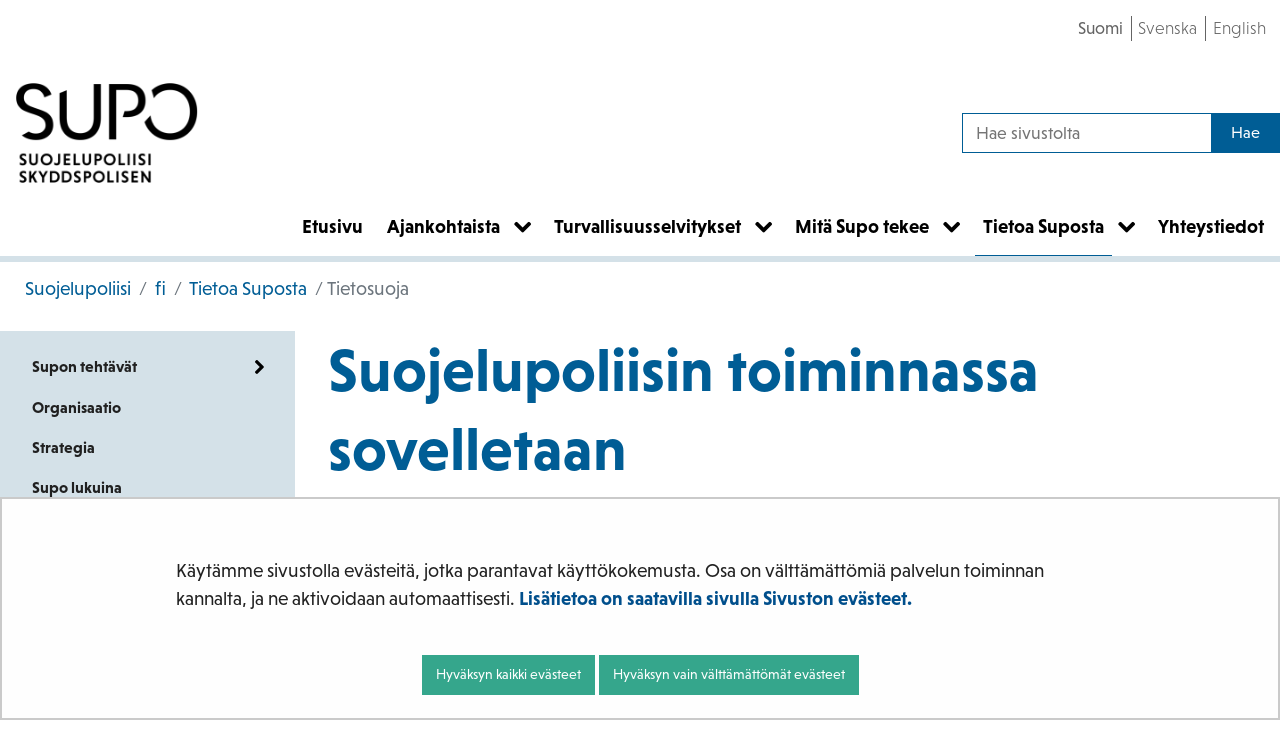

--- FILE ---
content_type: text/html;charset=UTF-8
request_url: https://supo.fi/tietosuoja
body_size: 21642
content:
<!doctype html>
<html class="ltr site-theme top-frame" dir="ltr" lang="fi-FI">
 <head> 
  <link rel="alternate" hreflang="en" href="https://supo.fi/en/data-protection"> 
  <link rel="alternate" hreflang="sv" href="https://supo.fi/sv/dataskydd"> 
  <link rel="alternate" hreflang="fi" href="https://supo.fi/tietosuoja"> 
  <title>Tietosuoja | Suojelupoliisi</title> 
  <meta http-equiv="X-UA-Compatible" content="IE=edge"> 
  <meta content="initial-scale=1.0, width=device-width" name="viewport"> 
  <meta content="text/html; charset=UTF-8" http-equiv="content-type"> 
  <script data-senna-track="permanent" src="/o/frontend-js-svg4everybody-web/index.js" type="text/javascript"></script> 
  <link href="/documents/38197657/46419235/favicon.png/0eac6e44-95ae-07e4-b6a9-353731a0fb6c?t=1605860965264&amp;imagePreview=1" rel="shortcut icon"> 
  <script data-senna-track="permanent" src="/o/frontend-js-jquery-web/jquery/jquery.min.js" type="text/javascript"></script> 
  <script data-senna-track="permanent" src="/o/frontend-js-jquery-web/jquery/init.js" type="text/javascript"></script> 
  <script data-senna-track="permanent" src="/o/frontend-js-jquery-web/jquery/ajax.js" type="text/javascript"></script> 
  <script data-senna-track="permanent" src="/o/frontend-js-jquery-web/jquery/bootstrap.bundle.min.js" type="text/javascript"></script> 
  <script data-senna-track="permanent" src="/o/frontend-js-jquery-web/jquery/collapsible_search.js" type="text/javascript"></script> 
  <script data-senna-track="permanent" src="/o/frontend-js-jquery-web/jquery/fm.js" type="text/javascript"></script> 
  <script data-senna-track="permanent" src="/o/frontend-js-jquery-web/jquery/form.js" type="text/javascript"></script> 
  <script data-senna-track="permanent" src="/o/frontend-js-jquery-web/jquery/popper.min.js" type="text/javascript"></script> 
  <script data-senna-track="permanent" src="/o/frontend-js-jquery-web/jquery/side_navigation.js" type="text/javascript"></script> 
  <link data-senna-track="permanent" href="/o/frontend-theme-font-awesome-web/css/main.css" rel="stylesheet" type="text/css"> 
  <meta property="og:locale" content="fi_FI"> 
  <meta property="og:locale:alternate" content="fi_FI"> 
  <meta property="og:locale:alternate" content="sv_SE"> 
  <meta property="og:locale:alternate" content="en_US"> 
  <meta property="og:locale:alternate" content="ru_RU"> 
  <meta property="og:locale:alternate" content="se_FI"> 
  <meta property="og:site_name" content="Suojelupoliisi"> 
  <meta property="og:title" content="Tietosuoja - Suojelupoliisi"> 
  <meta property="og:type" content="website"> 
  <meta property="og:url" content="https://supo.fi/tietosuoja">  
  <link class="lfr-css-file" data-senna-track="temporary" href="https://supo.fi/o/yja-site-template-theme/css/clay.css?browserId=chrome&amp;themeId=yjasitetemplate_WAR_yjasitetemplatetheme&amp;minifierType=css&amp;languageId=fi_FI&amp;t=1768238490000" id="liferayAUICSS" rel="stylesheet" type="text/css"> 
  <link data-senna-track="temporary" href="/o/frontend-css-web/main.css?browserId=chrome&amp;themeId=yjasitetemplate_WAR_yjasitetemplatetheme&amp;minifierType=css&amp;languageId=fi_FI&amp;t=1699991559480" id="liferayPortalCSS" rel="stylesheet" type="text/css"> 
  <link data-senna-track="temporary" href="/combo?browserId=chrome&amp;minifierType=&amp;themeId=yjasitetemplate_WAR_yjasitetemplatetheme&amp;languageId=fi_FI&amp;com_liferay_journal_content_web_portlet_JournalContentPortlet_INSTANCE_46fzXz2S1Hqs:%2Fcss%2Fmain.css&amp;com_liferay_product_navigation_product_menu_web_portlet_ProductMenuPortlet:%2Fcss%2Fmain.css&amp;com_liferay_site_navigation_menu_web_portlet_SiteNavigationMenuPortlet_INSTANCE_gBQKMP9sWgMJ:%2Fcss%2Fmain.css&amp;fi_yja_language_version_tool_web_portlet_LanguageVersionToolSelectionPortlet:%2Fcss%2Fmain.css&amp;fi_yja_sitetemplatesettings_web_SiteTemplateSettingsFooter_WAR_fiyjasitetemplatesettingsweb_INSTANCE_sitetemplateFooter:%2Fcss%2Ffooter.css&amp;fi_yja_sitetemplatesettings_web_SiteTemplateSettingsHeader_WAR_fiyjasitetemplatesettingsweb:%2Fcss%2Fheader.css&amp;t=1768238490000" id="9875acd9" rel="stylesheet" type="text/css"> 
  <script data-senna-track="temporary" type="text/javascript">
	// <![CDATA[
		var Liferay = Liferay || {};

		Liferay.Browser = {
			acceptsGzip: function() {
				return true;
			},

			

			getMajorVersion: function() {
				return 131.0;
			},

			getRevision: function() {
				return '537.36';
			},
			getVersion: function() {
				return '131.0';
			},

			

			isAir: function() {
				return false;
			},
			isChrome: function() {
				return true;
			},
			isEdge: function() {
				return false;
			},
			isFirefox: function() {
				return false;
			},
			isGecko: function() {
				return true;
			},
			isIe: function() {
				return false;
			},
			isIphone: function() {
				return false;
			},
			isLinux: function() {
				return false;
			},
			isMac: function() {
				return true;
			},
			isMobile: function() {
				return false;
			},
			isMozilla: function() {
				return false;
			},
			isOpera: function() {
				return false;
			},
			isRtf: function() {
				return true;
			},
			isSafari: function() {
				return true;
			},
			isSun: function() {
				return false;
			},
			isWebKit: function() {
				return true;
			},
			isWindows: function() {
				return false;
			}
		};

		Liferay.Data = Liferay.Data || {};

		Liferay.Data.ICONS_INLINE_SVG = true;

		Liferay.Data.NAV_SELECTOR = '#navigation';

		Liferay.Data.NAV_SELECTOR_MOBILE = '#navigationCollapse';

		Liferay.Data.isCustomizationView = function() {
			return false;
		};

		Liferay.Data.notices = [
			

			
		];

		Liferay.PortletKeys = {
			DOCUMENT_LIBRARY: 'com_liferay_document_library_web_portlet_DLPortlet',
			DYNAMIC_DATA_MAPPING: 'com_liferay_dynamic_data_mapping_web_portlet_DDMPortlet',
			ITEM_SELECTOR: 'com_liferay_item_selector_web_portlet_ItemSelectorPortlet'
		};

		Liferay.PropsValues = {
			JAVASCRIPT_SINGLE_PAGE_APPLICATION_TIMEOUT: 0,
			NTLM_AUTH_ENABLED: false,
			UPLOAD_SERVLET_REQUEST_IMPL_MAX_SIZE: 3048576000
		};

		Liferay.ThemeDisplay = {

			

			
				getLayoutId: function() {
					return '393';
				},

				

				getLayoutRelativeControlPanelURL: function() {
					return '/group/supo/~/control_panel/manage';
				},

				getLayoutRelativeURL: function() {
					return '/tietosuoja';
				},
				getLayoutURL: function() {
					return 'https://supo.fi/tietosuoja';
				},
				getParentLayoutId: function() {
					return '53';
				},
				isControlPanel: function() {
					return false;
				},
				isPrivateLayout: function() {
					return 'false';
				},
				isVirtualLayout: function() {
					return false;
				},
			

			getBCP47LanguageId: function() {
				return 'fi-FI';
			},
			getCanonicalURL: function() {

				

				return 'https\x3a\x2f\x2fsupo\x2efi\x2ftietosuoja';
			},
			getCDNBaseURL: function() {
				return 'https://supo.fi';
			},
			getCDNDynamicResourcesHost: function() {
				return '';
			},
			getCDNHost: function() {
				return '';
			},
			getCompanyGroupId: function() {
				return '10197';
			},
			getCompanyId: function() {
				return '10157';
			},
			getDefaultLanguageId: function() {
				return 'fi_FI';
			},
			getDoAsUserIdEncoded: function() {
				return '';
			},
			getLanguageId: function() {
				return 'fi_FI';
			},
			getParentGroupId: function() {
				return '38197657';
			},
			getPathContext: function() {
				return '';
			},
			getPathImage: function() {
				return '/image';
			},
			getPathJavaScript: function() {
				return '/o/frontend-js-web';
			},
			getPathMain: function() {
				return '/c';
			},
			getPathThemeImages: function() {
				return 'https://supo.fi/o/yja-site-template-theme/images';
			},
			getPathThemeRoot: function() {
				return '/o/yja-site-template-theme';
			},
			getPlid: function() {
				return '105367552';
			},
			getPortalURL: function() {
				return 'https://supo.fi';
			},
			getRealUserId: function() {
				return '10161';
			},
			getScopeGroupId: function() {
				return '38197657';
			},
			getScopeGroupIdOrLiveGroupId: function() {
				return '38197657';
			},
			getSessionId: function() {
				return '';
			},
			getSiteAdminURL: function() {
				return 'https://supo.fi/group/supo/~/control_panel/manage?p_p_lifecycle=0&p_p_state=maximized&p_p_mode=view';
			},
			getSiteGroupId: function() {
				return '38197657';
			},
			getURLControlPanel: function() {
				return '/group/control_panel?refererPlid=105367552';
			},
			getURLHome: function() {
				return 'https\x3a\x2f\x2fsupo\x2efi\x2f';
			},
			getUserEmailAddress: function() {
				return '';
			},
			getUserId: function() {
				return '10161';
			},
			getUserName: function() {
				return '';
			},
			isAddSessionIdToURL: function() {
				return false;
			},
			isImpersonated: function() {
				return false;
			},
			isSignedIn: function() {
				return false;
			},

			isStagedPortlet: function() {
				
					
						return false;
					
				
			},

			isStateExclusive: function() {
				return false;
			},
			isStateMaximized: function() {
				return false;
			},
			isStatePopUp: function() {
				return false;
			}
		};

		var themeDisplay = Liferay.ThemeDisplay;

		Liferay.AUI = {

			

			getAvailableLangPath: function() {
				return 'available_languages.jsp?browserId=chrome&themeId=yjasitetemplate_WAR_yjasitetemplatetheme&colorSchemeId=01&languageId=fi_FI&t=1769175561285';
			},
			getCombine: function() {
				return false;
			},
			getComboPath: function() {
				return '/combo/?browserId=chrome&minifierType=&languageId=fi_FI&t=1768245578606&';
			},
			getDateFormat: function() {
				return '%d.%m.%Y';
			},
			getEditorCKEditorPath: function() {
				return '/o/frontend-editor-ckeditor-web';
			},
			getFilter: function() {
				var filter = 'raw';

				
					

				return filter;
			},
			getFilterConfig: function() {
				var instance = this;

				var filterConfig = null;

				if (!instance.getCombine()) {
					filterConfig = {
						replaceStr: '.js' + instance.getStaticResourceURLParams(),
						searchExp: '\\.js$'
					};
				}

				return filterConfig;
			},
			getJavaScriptRootPath: function() {
				return '/o/frontend-js-web';
			},
			getLangPath: function() {
				return 'aui_lang.jsp?browserId=chrome&themeId=yjasitetemplate_WAR_yjasitetemplatetheme&colorSchemeId=01&languageId=fi_FI&t=1768245578606';
			},
			getPortletRootPath: function() {
				return '/html/portlet';
			},
			getStaticResourceURLParams: function() {
				return '?browserId=chrome&minifierType=&languageId=fi_FI&t=1768245578606';
			}
		};

		Liferay.authToken = '4LtXu7j8';

		

		Liferay.currentURL = '\x2ftietosuoja';
		Liferay.currentURLEncoded = '\x252Ftietosuoja';
	// ]]>
</script> 
  <script src="/o/js_loader_config?t=1768245589115" type="text/javascript"></script> 
  <script data-senna-track="permanent" src="/o/frontend-js-aui-web/aui/aui/aui.js" type="text/javascript"></script> 
  <script data-senna-track="permanent" src="/o/frontend-js-aui-web/liferay/modules.js" type="text/javascript"></script> 
  <script data-senna-track="permanent" src="/o/frontend-js-aui-web/liferay/aui_sandbox.js" type="text/javascript"></script> 
  <script data-senna-track="permanent" src="/o/frontend-js-aui-web/aui/attribute-base/attribute-base.js" type="text/javascript"></script> 
  <script data-senna-track="permanent" src="/o/frontend-js-aui-web/aui/attribute-complex/attribute-complex.js" type="text/javascript"></script> 
  <script data-senna-track="permanent" src="/o/frontend-js-aui-web/aui/attribute-core/attribute-core.js" type="text/javascript"></script> 
  <script data-senna-track="permanent" src="/o/frontend-js-aui-web/aui/attribute-observable/attribute-observable.js" type="text/javascript"></script> 
  <script data-senna-track="permanent" src="/o/frontend-js-aui-web/aui/attribute-extras/attribute-extras.js" type="text/javascript"></script> 
  <script data-senna-track="permanent" src="/o/frontend-js-aui-web/aui/event-custom-base/event-custom-base.js" type="text/javascript"></script> 
  <script data-senna-track="permanent" src="/o/frontend-js-aui-web/aui/event-custom-complex/event-custom-complex.js" type="text/javascript"></script> 
  <script data-senna-track="permanent" src="/o/frontend-js-aui-web/aui/oop/oop.js" type="text/javascript"></script> 
  <script data-senna-track="permanent" src="/o/frontend-js-aui-web/aui/aui-base-lang/aui-base-lang.js" type="text/javascript"></script> 
  <script data-senna-track="permanent" src="/o/frontend-js-aui-web/liferay/dependency.js" type="text/javascript"></script> 
  <script data-senna-track="permanent" src="/o/frontend-js-aui-web/liferay/util.js" type="text/javascript"></script> 
  <script data-senna-track="permanent" src="/o/frontend-js-web/loader/config.js" type="text/javascript"></script> 
  <script data-senna-track="permanent" src="/o/frontend-js-web/loader/loader.js" type="text/javascript"></script> 
  <script data-senna-track="permanent" src="/o/frontend-js-web/liferay/dom_task_runner.js" type="text/javascript"></script> 
  <script data-senna-track="permanent" src="/o/frontend-js-web/liferay/events.js" type="text/javascript"></script> 
  <script data-senna-track="permanent" src="/o/frontend-js-web/liferay/lazy_load.js" type="text/javascript"></script> 
  <script data-senna-track="permanent" src="/o/frontend-js-web/liferay/liferay.js" type="text/javascript"></script> 
  <script data-senna-track="permanent" src="/o/frontend-js-web/liferay/global.bundle.js" type="text/javascript"></script> 
  <script data-senna-track="permanent" src="/o/frontend-js-web/liferay/portlet.js" type="text/javascript"></script> 
  <script data-senna-track="permanent" src="/o/frontend-js-web/liferay/workflow.js" type="text/javascript"></script> 
  <script data-senna-track="temporary" src="/o/js_bundle_config?t=1768245606641" type="text/javascript"></script> 
  <script data-senna-track="temporary" type="text/javascript">
	// <![CDATA[
		
			
				
		

		

		
	// ]]>
</script> 
  <meta name="google-site-verification" content="AHoNClXCVg7MZOt0XxX3viCWto7rqp4KpdBcjc1f8w0"> 
  <!-- BEGIN Snoobi v1.4 --> 
   
  <!-- END Snoobi v1.4 --> 
  <link class="lfr-css-file" data-senna-track="temporary" href="https://supo.fi/o/yja-site-template-theme/css/main.css?browserId=chrome&amp;themeId=yjasitetemplate_WAR_yjasitetemplatetheme&amp;minifierType=css&amp;languageId=fi_FI&amp;t=1768238490000" id="liferayThemeCSS" rel="stylesheet" type="text/css"> 
  <style data-senna-track="temporary" type="text/css">

		

			

		

			

		

			

				

					

#p_p_id_fi_yja_language_version_tool_web_portlet_LanguageVersionToolSelectionPortlet_ .portlet-content {

}




				

			

		

			

		

			

		

			

		

			

		

	</style> 
  <style>
/* Publication Theme Mobile navigation */
.yja-publication .yja-mobile-navigation { display: none; }
/* YJAOM-815 */
.top-frame .has-control-menu.controls-visible .portlet-asset-publisher .portlet-topper{
    z-index: 3;
}

/* YJAY-3881  */
.chrome .input-group .btn:focus, .chrome .input-group .form-control:focus {
    z-index: inherit;
}

/* SD-30779 */ 
*[lang="ar_SA"], *[lang="ar-SA"], *[lang="ar-SA"] *{ direction: rtl !important; }


/* YJALR71-2924 */
.controls-visible.signed-in .portlet-column-content.empty {min-height: 50px;margin-bottom: 10px;border: 1px dashed #d1d1d1;}

/* YJAVNK-1622 */
.has-control-menu .lfr-add-panel.open-admin-panel.sidenav-menu-slider{
    width: 500px !important;
}
.has-control-menu .lfr-admin-panel.sidenav-menu-slider .product-menu{
    width: 500px !important;
} 

</style> 
  <script>
    /* YJAY-1778 */
    (function () {
        window.YjaSearcher = window.YjaSearcher || {};
        window.YjaSearcher.encodeInput = window.YjaSearcher.encodeInput || function (userInput) {
            return encodeURIComponent(userInput).trim()
                .replace(/%2[f|F]/g, '/')
                .replace(/%5[c|C]/g, '%20')
                .replace(",", "%2C")
                .replace("\"", "%22")
                .replace("!", "%21")
                .replace("&", "%26")
                .replace("'", "%27")
                .replace('(', '%28')
                .replace(')', '%29');
        };

        window.YjaSearcher.readInput = window.YjaSearcher.readInput || function (input) {
            input = input || '';
            if (('' + input).trim().indexOf('#') < 0) {
                input = '#' + input;
            }
            var keywords = $(input).val();
            keywords = window.YjaSearcher.encodeInput(keywords);
            return keywords;
        };

        window.YjaSearcher.submitSearchForm = window.YjaSearcher.submitSearchForm || function (input) {
            var keywords = window.YjaSearcher.readInput(input);
            var formSearchUrl = window.YjaSearcher.formSearchUrl;
            if (formSearchUrl && keywords) {
                document.location.href = formSearchUrl + "?q=" + keywords;
            }
        };
    })();
</script> 
  <style data-senna-track="temporary" type="text/css">
</style> 
  <link data-senna-track="permanent" href="https://supo.fi/combo?browserId=chrome&amp;minifierType=css&amp;languageId=fi_FI&amp;t=1768245575376&amp;/o/yja-common-ui-theme-contributor/css/yja-common-ui.css" rel="stylesheet" type="text/css"> 
  <script data-senna-track="permanent" src="https://supo.fi/o/yja-common-ui-theme-contributor/js/yja-common-ui.js?browserId=chrome&amp;languageId=fi_FI&amp;t=1768245575376" type="text/javascript"></script> 
  <script type="text/javascript">
// <![CDATA[
Liferay.on(
	'ddmFieldBlur', function(event) {
		if (window.Analytics) {
			Analytics.send(
				'fieldBlurred',
				'Form',
				{
					fieldName: event.fieldName,
					focusDuration: event.focusDuration,
					formId: event.formId,
					formPageTitle: event.formPageTitle,
					page: event.page,
					title: event.title
				}
			);
		}
	}
);

Liferay.on(
	'ddmFieldFocus', function(event) {
		if (window.Analytics) {
			Analytics.send(
				'fieldFocused',
				'Form',
				{
					fieldName: event.fieldName,
					formId: event.formId,
					formPageTitle: event.formPageTitle,
					page: event.page,
					title: event.title
				}
			);
		}
	}
);

Liferay.on(
	'ddmFormPageShow', function(event) {
		if (window.Analytics) {
			Analytics.send(
				'pageViewed',
				'Form',
				{
					formId: event.formId,
					formPageTitle: event.formPageTitle,
					page: event.page,
					title: event.title
				}
			);
		}
	}
);

Liferay.on(
	'ddmFormSubmit', function(event) {
		if (window.Analytics) {
			Analytics.send(
				'formSubmitted',
				'Form',
				{
					formId: event.formId
				}
			);
		}
	}
);

Liferay.on(
	'ddmFormView', function(event) {
		if (window.Analytics) {
			Analytics.send(
				'formViewed',
				'Form',
				{
					formId: event.formId,
					title: event.title
				}
			);
		}
	}
);
// ]]>
</script> 
  <script data-senna-track="temporary" type="text/javascript">
	if (window.Analytics) {
		window._com_liferay_document_library_analytics_isViewFileEntry = false;
	}
</script> 
  <link rel="stylesheet" href="/o/fi.yja.sitetemplatesettings.web/support/38197657/1739174869554.css"> 
  <meta name="twitter:card" content="summary"> 
  <meta name="twitter:title" content="Tietosuoja | Suojelupoliisi"> 
  <link rel="stylesheet" href="/o/common-ui-resources/standalone/a11y/css/main.css?browserId=chrome&amp;themeId=yjasitetemplate_WAR_yjasitetemplatetheme&amp;minifierType=css&amp;languageId=fi_FI&amp;t=1768238490000
"> 
  <link rel="stylesheet" href="/o/common-ui-resources/standalone/mobile-navigation/css/main.css?browserId=chrome&amp;themeId=yjasitetemplate_WAR_yjasitetemplatetheme&amp;minifierType=css&amp;languageId=fi_FI&amp;t=1768238490000
"> 
  <link rel="stylesheet" href="/o/common-ui-resources/standalone/owl/css/owl.carousel.min.css?browserId=chrome&amp;themeId=yjasitetemplate_WAR_yjasitetemplatetheme&amp;minifierType=css&amp;languageId=fi_FI&amp;t=1768238490000
"> 
  <link rel="stylesheet" type="text/css" href="/o/yja-cookie-consent-web/css/main.css?browserId=chrome&amp;themeId=yjasitetemplate_WAR_yjasitetemplatetheme&amp;minifierType=css&amp;languageId=fi_FI&amp;t=1768238490000"> 
 </head> 
 <body class="chrome controls-visible  yui3-skin-sam signed-out public-page site extranet-user  fi" itemscope itemtype="http://schema.org/WebPage"> 
  <a href="#content-main" id="skip-to-maincontent">Hyppää sisältöön</a> 
  <script>var YjaSearcher = YjaSearcher || {};
YjaSearcher.formSearchUrl = '/haku';</script> 
  <div class="bg-image"></div> 
  <div class="page-wrapper"> 
   <header id="banner" role="banner"> 
    <div id="heading"> 
     <div class="portlet-boundary portlet-boundary_fi_yja_sitetemplatesettings_web_SiteTemplateSettingsHeader_WAR_fiyjasitetemplatesettingsweb_  portlet-static portlet-static-end portlet-barebone yja-site-template-settings-header-portlet " id="p_p_id_fi_yja_sitetemplatesettings_web_SiteTemplateSettingsHeader_WAR_fiyjasitetemplatesettingsweb_"> 
      <span id="p_fi_yja_sitetemplatesettings_web_SiteTemplateSettingsHeader_WAR_fiyjasitetemplatesettingsweb"></span> 
      <section class="portlet" id="portlet_fi_yja_sitetemplatesettings_web_SiteTemplateSettingsHeader_WAR_fiyjasitetemplatesettingsweb"> 
       <a id="aineisto-fi_yja_sitetemplatesettings_web_SiteTemplateSettingsHeader_WAR_fiyjasitetemplatesettingsweb" name="aineisto-fi_yja_sitetemplatesettings_web_SiteTemplateSettingsHeader_WAR_fiyjasitetemplatesettingsweb" class="yja-anchor-elements"></a> 
       <div class="portlet-content"> 
        <div class="autofit-float autofit-row portlet-header "> 
         <div class="autofit-col autofit-col-end"> 
          <div class="autofit-section"> 
          </div> 
         </div> 
        </div> 
        <div class=" portlet-content-container"> 
         <div class="portlet-body"> 
          <div class="header-top-bar"> 
           <div class="layout-wrapper-wide-container"> 
            <div class="header-top-bar-links-lang" role="navigation" aria-label="Kielen valinta"> 
             <div class="portlet-boundary portlet-boundary_fi_yja_language_version_tool_web_portlet_LanguageVersionToolSelectionPortlet_  portlet-static portlet-static-end portlet-barebone language-version-selection-portlet " id="p_p_id_fi_yja_language_version_tool_web_portlet_LanguageVersionToolSelectionPortlet_"> 
              <span id="p_fi_yja_language_version_tool_web_portlet_LanguageVersionToolSelectionPortlet"></span> 
              <section class="portlet" id="portlet_fi_yja_language_version_tool_web_portlet_LanguageVersionToolSelectionPortlet"> 
               <a id="aineisto-fi_yja_language_version_tool_web_portlet_LanguageVersionToolSelectionPortlet" name="aineisto-fi_yja_language_version_tool_web_portlet_LanguageVersionToolSelectionPortlet" class="yja-anchor-elements"></a> 
               <div class="portlet-content"> 
                <div class="autofit-float autofit-row portlet-header "> 
                 <div class="autofit-col autofit-col-end"> 
                  <div class="autofit-section"> 
                  </div> 
                 </div> 
                </div> 
                <div class=" portlet-content-container"> 
                 <div class="portlet-body"> 
                  <ul aria-label="Valitse sivustolla käytettävä kieli" class="fi" id="languageSelectionMenu"> 
                   <li class="fi" lang="fi"><a href="https://supo.fi/tietosuoja"><span class="sr-only">Valitse kieli</span> Suomi</a></li> 
                   <li class="sv" lang="sv"><a href="https://supo.fi/sv/dataskydd"><span class="sr-only">Välj språket</span> Svenska</a></li> 
                   <li class="en" lang="en"><a href="https://supo.fi/en/data-protection"><span class="sr-only">Select language</span> English</a></li> 
                  </ul> 
                  <div class="yja-metacontent" hidden> 
                  </div> 
                  <div class="yja-metacontent" hidden> 
                  </div> 
                  <div class="yja-metacontent" hidden> 
                  </div> 
                 </div> 
                </div> 
               </div> 
              </section> 
             </div> 
            </div> 
            <div class="header-top-bar-links-right"> 
             <div></div> 
            </div> 
           </div> 
          </div> 
          <div class="layout-wrapper-wide-container"> 
           <div class="row header-row"> 
            <div class="col col-md-7 header-top-left-cell"> 
             <a class="logo" href="/fi" aria-label="Palaa Suojelupoliisi-sivuston etusivulle "> <img src="/documents/38197657/0/supo_vaaka_fin-sve_musta_rgb.png/ef2447a0-31e3-0ec8-3a72-522b11cba8ee?t=1601446951260&amp;imagePreview=1" alt="Suojelupoliisi"> </a> 
            </div> 
            <div class="col col-md-5 header-top-right-cell text-right"> 
             <div class="header-top-right-area"> 
              <!-- if showTopBar is true, don't show language selection here but instead in the top bar --> 
              <form class="search-form" action="/haku?q=" onsubmit="YjaSearcher.submitSearchForm('_fi_yja_sitetemplatesettings_web_SiteTemplateSettingsHeader_WAR_fiyjasitetemplatesettingsweb_search-keywords'); return false;"> 
               <div class="input-group"> 
                <label class="sr-only" for="_fi_yja_sitetemplatesettings_web_SiteTemplateSettingsHeader_WAR_fiyjasitetemplatesettingsweb_search-keywords">Hae sivustolta</label> 
                <input type="search" id="_fi_yja_sitetemplatesettings_web_SiteTemplateSettingsHeader_WAR_fiyjasitetemplatesettingsweb_search-keywords" name="keywords" class="search-query form-control" placeholder="Hae sivustolta"> 
                <div class="input-group-append"> 
                 <input onclick="YjaSearcher.submitSearchForm('_fi_yja_sitetemplatesettings_web_SiteTemplateSettingsHeader_WAR_fiyjasitetemplatesettingsweb_search-keywords'); return false;" class="btn btn-small btn-default search-form_submit" type="submit" value="Hae"> 
                </div> 
               </div> 
              </form> 
              <a href="/haku" class="header-advanced-search-link">Hakusivulle</a> 
             </div> 
            </div> 
           </div> 
          </div> 
          <style data-senna-track="temporary">
			:root {
			
				--yja-menu-overlay-background: #FFFFFF;
			
			
				--yja-menu-link-color:#000000;
			
			
				--yja-menu-border-color: #FFFFFF;
			
			}
		</style> 
         </div> 
        </div> 
       </div> 
      </section> 
     </div> 
    </div> 
    <div class="d-block d-md-none mobile-menu-actions visible-phone" data-menu-position="right"> 
     <button class="menu-icon mmenu-toggler" id="mmenu-open-panel" aria-expanded="false" aria-haspopup="true"> <span role="presentation" class="icon-reorder" aria-hidden="true"></span> <span>Valikko</span> </button> 
    </div> 
    <nav class="sort-pages modify-pages main-nav d-none d-md-block a11y-navigation" data-focus-target="ul" aria-label="Päänavigointi"> 
     <ul class="a11y-nav site-theme__navigation" id="a11y-nav-root"> 
      <li class="a11y-nav__item a11y-nav__item" id="layout_4"><a href="https://supo.fi/etusivu"> <span>Etusivu</span> </a></li> 
      <li class="a11y-nav__item a11y-nav__item has-children" id="layout_65"><a href="https://supo.fi/ajankohtaista"> <span>Ajankohtaista</span> </a> <button id="megamenu-65-toggle" data-layout-id="65" class="a11y-toggler js-toggle-special-nav" aria-haspopup="true" aria-expanded="false"> <span class="sr-only a11y-nav__toggle_text"> Avaa alavalikko </span> <span class="sr-only">, Ajankohtaista</span> <span role="presentation" class="icon icon-plus "></span> </button> 
       <div class="a11y-nav__sub d-none" id="megamenu-65-dropdown" data-layout-id="65" aria-hidden="true"> 
        <ul class="site-theme__navigation--sub child-menu a11y-navgroup" id="a11y-subnav__65" tabindex="-1" aria-label="Ajankohtaista, alisivut"> 
         <li class="a11y-nav__item " id="layout_86"><a href="https://supo.fi/uutiset-ja-tiedotteet">Uutiset ja tiedotteet</a></li> 
         <li class="a11y-nav__item " id="layout_90"><a href="https://supo.fi/tiedotteiden-tilaaminen">Tiedotteiden tilaaminen</a></li> 
         <li class="a11y-nav__item " id="layout_296"><a href="https://supo.fi/kolumnit">Kolumnit</a></li> 
         <li class="a11y-nav__item " id="layout_353"><a href="https://supo.fi/katsaus">Kansallisen turvallisuuden katsaus</a></li> 
         <li class="a11y-nav__item " id="layout_87"><a href="https://supo.fi/esitteet">Esitteet</a></li> 
         <li class="a11y-nav__item " id="layout_91"><a href="https://supo.fi/supo-somessa">Supo somessa</a></li> 
         <li class="a11y-nav__item " id="layout_322"><a href="https://supo.fi/supodi">Supodi-podcast</a></li> 
         <li class="a11y-nav__item " id="layout_92"><a href="https://supo.fi/medialle">Medialle</a></li> 
         <li class="a11y-nav__item " id="layout_89"><a href="https://supo.fi/avoimet-tyopaikat">Avoimet työpaikat</a></li> 
        </ul> 
       </div></li> 
      <li class="a11y-nav__item a11y-nav__item has-children" id="layout_13"><a href="https://supo.fi/turvallisuusselvitykset"> <span>Turvallisuusselvitykset</span> </a> <button id="megamenu-13-toggle" data-layout-id="13" class="a11y-toggler js-toggle-special-nav" aria-haspopup="true" aria-expanded="false"> <span class="sr-only a11y-nav__toggle_text"> Avaa alavalikko </span> <span class="sr-only">, Turvallisuusselvitykset</span> <span role="presentation" class="icon icon-plus "></span> </button> 
       <div class="a11y-nav__sub d-none" id="megamenu-13-dropdown" data-layout-id="13" aria-hidden="true"> 
        <ul class="site-theme__navigation--sub child-menu a11y-navgroup" id="a11y-subnav__13" tabindex="-1" aria-label="Turvallisuusselvitykset, alisivut"> 
         <li class="a11y-nav__item " id="layout_36"><a href="https://supo.fi/sahkoinen-asiointi-ja-hakulomakkeet">Sähköinen asiointi ja hakulomakkeet</a></li> 
         <li class="a11y-nav__item " id="layout_397"><a href="https://supo.fi/tehdaanko-sinusta-turvallisuusselvitys">Tehdäänkö sinusta turvallisuusselvitys</a></li> 
         <li class="a11y-nav__item " id="layout_15"><a href="https://supo.fi/miksi-turvallisuusselvitys-tehdaan">Miksi turvallisuusselvitys tehdään</a></li> 
         <li class="a11y-nav__item " id="layout_394"><a href="https://supo.fi/millaisia-turvallisuusselvityksia-tehdaan">Millaisia turvallisuusselvityksiä tehdään</a></li> 
         <li class="a11y-nav__item " id="layout_27"><a href="https://supo.fi/tyonantaja-hakee-turvallisuusselvitysta">Oletko teettämässä turvallisuusselvityksen</a></li> 
         <li class="a11y-nav__item " id="layout_32"><a href="https://supo.fi/yritysturvallisuusselvitys">Yritysturvallisuusselvitys</a></li> 
         <li class="a11y-nav__item " id="layout_40"><a href="https://supo.fi/turvallisuusselvitysrekisteri">Turvallisuusselvitysrekisteri</a></li> 
         <li class="a11y-nav__item " id="layout_42"><a href="https://supo.fi/usein-kysyttya-turvallisuusselvityksista">Usein kysyttyä turvallisuusselvityksistä</a></li> 
        </ul> 
       </div></li> 
      <li class="a11y-nav__item a11y-nav__item has-children" id="layout_14"><a href="https://supo.fi/mita-supo-tekee"> <span>Mitä Supo tekee</span> </a> <button id="megamenu-14-toggle" data-layout-id="14" class="a11y-toggler js-toggle-special-nav" aria-haspopup="true" aria-expanded="false"> <span class="sr-only a11y-nav__toggle_text"> Avaa alavalikko </span> <span class="sr-only">, Mitä Supo tekee</span> <span role="presentation" class="icon icon-plus "></span> </button> 
       <div class="a11y-nav__sub d-none" id="megamenu-14-dropdown" data-layout-id="14" aria-hidden="true"> 
        <ul class="site-theme__navigation--sub child-menu a11y-navgroup" id="a11y-subnav__14" tabindex="-1" aria-label="Mitä Supo tekee, alisivut"> 
         <li class="a11y-nav__item " id="layout_66"><a href="https://supo.fi/tiedustelu">Tiedustelu</a></li> 
         <li class="a11y-nav__item " id="layout_71"><a href="https://supo.fi/vastatiedustelu">Vastatiedustelu</a></li> 
         <li class="a11y-nav__item " id="layout_79"><a href="https://supo.fi/terrorismin-torjunta">Terrorismin torjunta</a></li> 
        </ul> 
       </div></li> 
      <li class="a11y-nav__item a11y-nav__item has-children selected" id="layout_53"><a aria-current="true" href="https://supo.fi/tietoa-suposta"> <span>Tietoa Suposta</span> </a> <button id="megamenu-53-toggle" data-layout-id="53" class="a11y-toggler js-toggle-special-nav" aria-haspopup="true" aria-expanded="false"> <span class="sr-only a11y-nav__toggle_text"> Avaa alavalikko </span> <span class="sr-only">, Tietoa Suposta</span> <span role="presentation" class="icon icon-plus "></span> </button> 
       <div class="a11y-nav__sub d-none" id="megamenu-53-dropdown" data-layout-id="53" aria-hidden="true"> 
        <ul class="site-theme__navigation--sub child-menu a11y-navgroup" id="a11y-subnav__53" tabindex="-1" aria-label="Tietoa Suposta, alisivut"> 
         <li class="a11y-nav__item " id="layout_54"><a href="https://supo.fi/supon-tehtavat">Supon tehtävät</a></li> 
         <li class="a11y-nav__item " id="layout_55"><a href="https://supo.fi/organisaatio">Organisaatio</a></li> 
         <li class="a11y-nav__item " id="layout_374"><a href="https://supo.fi/strategia">Strategia</a></li> 
         <li class="a11y-nav__item " id="layout_57"><a href="https://supo.fi/supo-lukuina">Supo lukuina</a></li> 
         <li class="a11y-nav__item " id="layout_449"><a href="https://supo.fi/ptr-yhteistyo">PTR-yhteistyö</a></li> 
         <li class="a11y-nav__item " id="layout_58"><a href="https://supo.fi/toissa-supossa">Töissä Supossa</a></li> 
         <li class="a11y-nav__item " id="layout_59"><a href="https://supo.fi/historia">Historia</a></li> 
         <li class="a11y-nav__item " id="layout_61"><a href="https://supo.fi/tutkijoille">Tutkijoille</a></li> 
         <li class="a11y-nav__item " id="layout_340"><a href="https://supo.fi/asiakirjajulkisuus">Asiakirjajulkisuus</a></li> 
         <li class="a11y-nav__item selected" id="layout_393"><a href="https://supo.fi/tietosuoja" aria-current="page">Tietosuoja</a></li> 
         <li class="a11y-nav__item " id="layout_428"><a href="https://supo.fi/ilmoittajansuojelu">Ilmoittajansuojelu</a></li> 
         <li class="a11y-nav__item " id="layout_62"><a href="https://supo.fi/tietoa-verkkosivustosta">Tietoa verkkosivustosta</a></li> 
        </ul> 
       </div></li> 
      <li class="a11y-nav__item a11y-nav__item" id="layout_7"><a href="https://supo.fi/yhteystiedot"> <span>Yhteystiedot</span> </a></li> 
     </ul> 
    </nav> 
   </header> 
   <section id="content"> 
    <div class="listing-layout layout-wide" id="main-content" tabindex="-1"> 
     <div class="layout-wrapper"> 
      <div class="portlet-layout row"> 
       <div class="portlet-column col-md-12" id="column-10"> 
        <div class="empty portlet-dropzone portlet-column-content" id="layout-column_column-10"></div> 
       </div> 
      </div> 
      <div class="portlet-layout row"> 
       <div class="portlet-column col-md-12" id="column-1"> 
        <div class="portlet-dropzone portlet-column-content" id="layout-column_column-1"> 
         <div class="portlet-boundary portlet-boundary_com_liferay_site_navigation_breadcrumb_web_portlet_SiteNavigationBreadcrumbPortlet_  portlet-static portlet-static-end portlet-barebone portlet-breadcrumb " id="p_p_id_com_liferay_site_navigation_breadcrumb_web_portlet_SiteNavigationBreadcrumbPortlet_INSTANCE_LJt4KDaqqwHw_"> 
          <span id="p_com_liferay_site_navigation_breadcrumb_web_portlet_SiteNavigationBreadcrumbPortlet_INSTANCE_LJt4KDaqqwHw"></span> 
          <section class="portlet" id="portlet_com_liferay_site_navigation_breadcrumb_web_portlet_SiteNavigationBreadcrumbPortlet_INSTANCE_LJt4KDaqqwHw"> 
           <a id="aineisto-com_liferay_site_navigation_breadcrumb_web_portlet_SiteNavigationBreadcrumbPortlet_INSTANCE_LJt4KDaqqwHw" name="aineisto-com_liferay_site_navigation_breadcrumb_web_portlet_SiteNavigationBreadcrumbPortlet_INSTANCE_LJt4KDaqqwHw" class="yja-anchor-elements"></a> 
           <div class="portlet-content"> 
            <div class="autofit-float autofit-row portlet-header "> 
             <div class="autofit-col autofit-col-end"> 
              <div class="autofit-section"> 
              </div> 
             </div> 
            </div> 
            <div class=" portlet-content-container"> 
             <div class="portlet-body"> 
              <nav aria-label="Murupolku" id="_com_liferay_site_navigation_breadcrumb_web_portlet_SiteNavigationBreadcrumbPortlet_INSTANCE_LJt4KDaqqwHw_breadcrumbs-defaultScreen"> 
               <ul class="breadcrumb breadcrumb-horizontal"> 
                <li class=""><a href="https://supo.fi"> Suojelupoliisi </a></li> 
                <li class=""><a href="https://supo.fi/fi"> fi </a></li> 
                <li class=""><a href="https://supo.fi/tietoa-suposta"> Tietoa Suposta </a></li> 
                <li class="active" aria-current="page">Tietosuoja</li> 
               </ul> 
              </nav> 
             </div> 
            </div> 
           </div> 
          </section> 
         </div> 
        </div> 
       </div> 
      </div> 
      <div class="portlet-layout row"> 
       <div class="portlet-column portlet-column-last col-md-3" id="column-9"> 
        <div class="portlet-dropzone portlet-column-content portlet-column-content-last" id="layout-column_column-9"> 
         <div class="portlet-boundary portlet-boundary_com_liferay_site_navigation_menu_web_portlet_SiteNavigationMenuPortlet_  portlet-static portlet-static-end portlet-barebone portlet-navigation " id="p_p_id_com_liferay_site_navigation_menu_web_portlet_SiteNavigationMenuPortlet_INSTANCE_gBQKMP9sWgMJ_"> 
          <span id="p_com_liferay_site_navigation_menu_web_portlet_SiteNavigationMenuPortlet_INSTANCE_gBQKMP9sWgMJ"></span> 
          <section class="portlet" id="portlet_com_liferay_site_navigation_menu_web_portlet_SiteNavigationMenuPortlet_INSTANCE_gBQKMP9sWgMJ"> 
           <a id="aineisto-com_liferay_site_navigation_menu_web_portlet_SiteNavigationMenuPortlet_INSTANCE_gBQKMP9sWgMJ" name="aineisto-com_liferay_site_navigation_menu_web_portlet_SiteNavigationMenuPortlet_INSTANCE_gBQKMP9sWgMJ" class="yja-anchor-elements"></a> 
           <div class="portlet-content"> 
            <div class="autofit-float autofit-row portlet-header "> 
             <div class="autofit-col autofit-col-end"> 
              <div class="autofit-section"> 
              </div> 
             </div> 
            </div> 
            <div class=" portlet-content-container"> 
             <div class="portlet-body"> 
              <nav aria-label="Sivuvalikko"> 
               <div class="list-menu"> 
                <ul class="layouts level-1"> 
                 <li class="lfr-nav-item open"><a class="lfr-nav-item open" href="https://supo.fi/supon-tehtavat">Supon tehtävät</a> 
                  <ul class="layouts level-2"> 
                   <li class="lfr-nav-item open"><a class="lfr-nav-item open" href="https://supo.fi/supon-tehtavat-selkokielella">Supon tehtävät selkokielellä</a></li> 
                   <li class="lfr-nav-item open"><a class="lfr-nav-item open" href="https://supo.fi/vaksunpolitiija-barggut">Vákšunpolitiija barggut</a></li> 
                  </ul></li> 
                 <li class="lfr-nav-item open"><a class="lfr-nav-item open" href="https://supo.fi/organisaatio">Organisaatio</a></li> 
                 <li class="lfr-nav-item open"><a class="lfr-nav-item open" href="https://supo.fi/strategia">Strategia</a></li> 
                 <li class="lfr-nav-item open"><a class="lfr-nav-item open" href="https://supo.fi/supo-lukuina">Supo lukuina</a></li> 
                 <li class="lfr-nav-item open"><a class="lfr-nav-item open" href="https://supo.fi/ptr-yhteistyo">PTR-yhteistyö</a> 
                  <ul class="layouts level-2"> 
                   <li class="lfr-nav-item open"><a class="lfr-nav-item open" href="https://supo.fi/ptr-strategia">PTR-strategia</a></li> 
                  </ul></li> 
                 <li class="lfr-nav-item open"><a class="lfr-nav-item open" href="https://supo.fi/toissa-supossa">Töissä Supossa</a> 
                  <ul class="layouts level-2"> 
                   <li class="lfr-nav-item open"><a class="lfr-nav-item open" href="https://supo.fi/harjoittelu-supossa">Harjoittelu Supossa</a></li> 
                   <li class="lfr-nav-item open"><a class="lfr-nav-item open" href="https://supo.fi/usein-kysyttya-supon-tyopaikoista">Usein kysyttyä Supon työpaikoista</a></li> 
                  </ul></li> 
                 <li class="lfr-nav-item open"><a class="lfr-nav-item open" href="https://supo.fi/historia">Historia</a> 
                  <ul class="layouts level-2"> 
                   <li class="lfr-nav-item open"><a class="lfr-nav-item open" href="https://supo.fi/supon-edeltajat">Supon edeltäjät</a></li> 
                  </ul></li> 
                 <li class="lfr-nav-item open"><a class="lfr-nav-item open" href="https://supo.fi/tutkijoille">Tutkijoille</a></li> 
                 <li class="lfr-nav-item open"><a class="lfr-nav-item open" href="https://supo.fi/asiakirjajulkisuus">Asiakirjajulkisuus</a></li> 
                 <li class="lfr-nav-item open selected active"><a class="lfr-nav-item open selected active" href="https://supo.fi/tietosuoja" aria-current="page">Tietosuoja</a></li> 
                 <li class="lfr-nav-item open"><a class="lfr-nav-item open" href="https://supo.fi/ilmoittajansuojelu">Ilmoittajansuojelu</a></li> 
                 <li class="lfr-nav-item open"><a class="lfr-nav-item open" href="https://supo.fi/tietoa-verkkosivustosta">Tietoa verkkosivustosta</a> 
                  <ul class="layouts level-2"> 
                   <li class="lfr-nav-item open"><a class="lfr-nav-item open" href="https://supo.fi/saavutettavuus">Saavutettavuus</a></li> 
                   <li class="lfr-nav-item open"><a class="lfr-nav-item open" href="https://supo.fi/sivuston-evasteet">Sivuston evästeet</a></li> 
                  </ul></li> 
                </ul> 
               </div> 
              </nav> 
             </div> 
            </div> 
           </div> 
          </section> 
         </div> 
        </div> 
       </div> 
       <div class="col-md-9" role="main"> 
        <span id="content-main"></span> 
        <div class="portlet-layout row"> 
         <div class="portlet-column col-md-12" id="column-2"> 
          <div class="portlet-dropzone portlet-column-content" id="layout-column_column-2"> 
           <div class="portlet-boundary portlet-boundary_com_liferay_journal_content_web_portlet_JournalContentPortlet_  portlet-static portlet-static-end portlet-barebone portlet-journal-content " id="p_p_id_com_liferay_journal_content_web_portlet_JournalContentPortlet_INSTANCE_46fzXz2S1Hqs_"> 
            <span id="p_com_liferay_journal_content_web_portlet_JournalContentPortlet_INSTANCE_46fzXz2S1Hqs"></span> 
            <section class="portlet" id="portlet_com_liferay_journal_content_web_portlet_JournalContentPortlet_INSTANCE_46fzXz2S1Hqs"> 
             <a id="aineisto-com_liferay_journal_content_web_portlet_JournalContentPortlet_INSTANCE_46fzXz2S1Hqs" name="aineisto-com_liferay_journal_content_web_portlet_JournalContentPortlet_INSTANCE_46fzXz2S1Hqs" class="yja-anchor-elements"></a> 
             <div class="portlet-content"> 
              <div class="autofit-float autofit-row portlet-header "> 
               <div class="autofit-col autofit-col-end"> 
                <div class="autofit-section"> 
                 <div class="visible-interaction"> 
                 </div> 
                </div> 
               </div> 
              </div> 
              <div class=" portlet-content-container"> 
               <div class="portlet-body"> 
                <div class="" data-fragments-editor-item-id="10109-105368643" data-fragments-editor-item-type="fragments-editor-mapped-item"> 
                 <div class="journal-content-article " data-analytics-asset-id="105368641" data-analytics-asset-title="Tietosuoja" data-analytics-asset-type="web-content"> 
                  <article class="supo-article"> 
                   <h1>Suojelupoliisin toiminnassa sovelletaan tietosuojalainsäädäntöä</h1> 
                   <div class="content"> 
                    <p>Suojelupoliisin tehtäviin liittyvään henkilötietojen käsittelyyn sovelletaan pääasiallisesti yleislakina rikosasioiden tietosuojalakia ja erityislakina lakia henkilötietojen käsittelystä poliisitoimessa ja erityisesti lain seitsemättä lukua.&nbsp;</p> 
                    <ul> 
                     <li><a href="https://www.finlex.fi/fi/laki/ajantasa/2018/20181054" target="_blank" class="yja-external-link">Laki henkilötietojen käsittelystä rikosasioissa ja kansallisen turvallisuuden ylläpitämisen yhteydessä (1054/2018, Finlex)</a></li> 
                     <li><a href="https://www.finlex.fi/fi/laki/ajantasa/2019/20190616" target="_blank" class="yja-external-link">Laki henkilötietojen käsittelystä poliisitoimessa (616/2019, Finlex)</a></li> 
                    </ul> 
                    <p>Suojelupoliisin henkilötietojen käsittelystä EU:n tietosuoja-asetuksen ja tietosuojalain soveltamisalan piiriin jäävät pääosin hallinnollisiin asioihin liittyvät asiat. Suojelupoliisin työnantajana toteuttamaan henkilötietojen käsittelyyn sovelletaan lisäksi lakia yksityisyyden suojasta työelämässä.</p> 
                    <ul> 
                     <li><a href="/sivuston-evasteet" target="">Sivuston evästeet</a></li> 
                    </ul> 
                    <h2>Laki antaa Suojelupoliisille oikeuden tallentaa henkilötietoja</h2> 
                    <p>Suojelupoliisi saa käsitellä ja tallentaa rekistereihinsä henkilötietoja, jotka ovat tarpeen kansallisen turvallisuuden suojaamiseksi, valtio- ja yhteiskuntajärjestystä tai valtion turvallisuutta uhkaavien toimintojen ja hankkeiden estämiseksi, paljastamiseksi ja selvittämiseksi sekä valtio- ja yhteiskuntajärjestystä tai valtion turvallisuutta uhkaavien rikosten estämiseksi ja paljastamiseksi.</p> 
                    <p>Suojelupoliisi saa käsitellä seuraavia henkilön perustietoja silloin, kun ne liittyvät yllä mainittuihin tarpeisiin:</p> 
                    <ol> 
                     <li>henkilötunnus ja syntymäaika</li> 
                     <li>fyysisiin ominaisuuksiin perustuvat tunnistetiedot sekä ääni- ja kuvatallenteet</li> 
                     <li>muut kuin 1 ja 2 kohdassa tarkoitetut tunnistetiedot</li> 
                     <li>kansalaisuutta ja perhesuhteita koskevat tiedot</li> 
                     <li>asuinpaikkatiedot</li> 
                     <li>koulutusta ja ammattia koskevat tiedot sekä työ- ja palvelushistoria</li> 
                     <li>yhteystiedot</li> 
                     <li>tieto kuolemasta tai kuolleeksi julistamisesta</li> 
                     <li>oikeus- tai luonnolliseen henkilöön yhdistettävissä olevat tunnistamistiedot</li> 
                     <li>oikeushenkilöön liittyvät tiedot</li> 
                     <li>välttämättömät matkustamiseen liittyvät tiedot</li> 
                     <li>välttämättömät toimintaa ja käyttäytymistä koskevat tiedot</li> 
                    </ol> 
                    <p>Suojelupoliisi saa lisäksi käsitellä tehtäviensä suorittamiseksi välttämättömiä niin kutsuttuihin erityisiin henkilötietoryhmiin kuuluvia henkilötietoja eli esimerkiksi tietoja henkilön taustasta.</p> 
                    <p>Suojelupoliisi ylläpitää myös turvallisuusselvitysrekisteriä. Siihen on vuodesta 2015 alkaen tallennettu tiedot henkilöistä, joista on tehty turvallisuusselvitys.</p> 
                    <ul> 
                     <li><a href="https://supo.fi/turvallisuusselvitysrekisteri" target="_blank">Turvallisuusselvitysrekisteri</a></li> 
                    </ul> 
                    <h2>Tietosuojalainsäädäntö antaa rekisteröidyille oikeuksia valvoa omien tietojensa käyttöä</h2> 
                    <p>Tietosuojalainsäädännössä säädetään rekisteröityjen oikeuksista. Tällaisia oikeuksia ovat:</p> 
                    <ul> 
                     <li>tarkastusoikeus&nbsp;</li> 
                     <li>oikeus saada tietoja oikaistuksi, täydennetyiksi tai poistetuksi</li> 
                     <li>oikeus saada tietojen käsittelyä rajoitettua&nbsp;</li> 
                     <li>vastustamisoikeus</li> 
                     <li>oikeus tehdä valitus valvontaviranomaiselle</li> 
                    </ul> 
                    <h3>Tarkastusoikeus</h3> 
                    <p>Sinulla on henkilökohtainen tarkastusoikeus Suojelupoliisin turvallisuusselvitysrekisteriin.</p> 
                    <p>Poliisin henkilötietolaissa rajoitetaan tarkastusoikeutta tiettyihin Suojelupoliisin rekistereihin eli yksityishenkilöt eivät pääsee tarkastamaan näitä rekistereitä suoraan. Voit käyttää rekisteröidyn oikeuksiasi tietosuojavaltuutetun välityksellä. Jos haluat, että oman tarkastusoikeutesi ulottumattomissa olevat Suojelupoliisin rekistereihin mahdollisesti kirjatut tietosi tarkastetaan, tee tarkastuspyyntö tietosuojavaltuutetulle.</p> 
                    <ul> 
                     <li><a href="https://tietosuoja.fi/yhteystiedot" target="_blank" class="yja-external-link">Tietosuojavaltuutetun yhteystiedot</a></li> 
                    </ul> 
                    <h3>Tietojen oikaiseminen, poistaminen ja täydentäminen&nbsp;</h3> 
                    <p>Rekisteröidyllä on oikeus vaatia, että rekisterinpitäjä oikaisee ilman aiheetonta viivytystä epätarkat, puutteelliset ja virheelliset henkilötiedot. Lisäksi rekisteröidyllä on oikeus saada poistettua tietoja.&nbsp;</p> 
                    <h3>Muita oikeuksia ja lisätietoja</h3> 
                    <p>Rekisteröidyllä on oikeus vastustaa häntä koskevien henkilötietojen käsittelyä tietosuojalainsäädännön mukaisin edellytyksin.&nbsp;</p> 
                    <p>Lisäksi rekisteröidyllä on oikeus olla joutumatta sellaisen päätöksen kohteeksi, joka perustuu pelkästään automaattiseen käsittelyyn.</p> 
                    <p>Rekisteröidyllä on oikeus saada rekisterinpitäjältä tieto tietoturvaloukkauksesta tietosuojalainsäädännössä säädetyin edellytyksin.</p> 
                    <h3>Oikeus tehdä valitus valvontaviranomaiselle</h3> 
                    <p>Sinulla on oikeus tehdä kantelu tietosuojavaltuutetulle, jos katsot, että sinun henkilötietojesi käsittelyssä loukataan tietosuojalainsäädäntöä.</p> 
                    <ul> 
                     <li><a href="https://tietosuoja.fi/yhteystiedot" target="_blank" class="yja-external-link">Tietosuojavaltuutetun yhteystiedot&nbsp;</a></li> 
                    </ul> 
                    <h2>Suojelupoliisin tietosuojavastaavan yhteystiedot</h2> 
                    <p>Voit olla kaikissa henkilötietojesi käsittelyä koskevissa asioissa yhteydessä Suojelupoliisin tietosuojavastaavaan.</p> 
                    <ul> 
                     <li><p><a href="/cdn-cgi/l/email-protection#1d76746f777c7c70725d6e686d72337b74"><span class="__cf_email__" data-cfemail="deb5b7acb4bfbfb3b19eadabaeb1f0b8b7">[email&#160;protected]</span>&nbsp;</a></p></li> 
                    </ul> 
                   </div> 
                  </article> 
                 </div> 
                </div> 
               </div> 
              </div> 
             </div> 
            </section> 
           </div> 
          </div> 
         </div> 
        </div> 
        <div class="portlet-layout row"> 
         <div class="portlet-column portlet-column-first col-md-6" id="column-3"> 
          <div class="empty portlet-dropzone portlet-column-content portlet-column-content-first" id="layout-column_column-3"></div> 
         </div> 
         <div class="portlet-column portlet-column-last col-md-6" id="column-4"> 
          <div class="empty portlet-dropzone portlet-column-content portlet-column-content-last" id="layout-column_column-4"></div> 
         </div> 
        </div> 
        <div class="portlet-layout row"> 
         <div class="portlet-column col-md-12" id="column-5"> 
          <div class="empty portlet-dropzone portlet-column-content" id="layout-column_column-5"></div> 
         </div> 
        </div> 
        <div class="portlet-layout row"> 
         <div class="portlet-column portlet-column-first col-md-6" id="column-6"> 
          <div class="empty portlet-dropzone portlet-column-content portlet-column-content-first" id="layout-column_column-6"></div> 
         </div> 
         <div class="portlet-column portlet-column-last col-md-6" id="column-7"> 
          <div class="empty portlet-dropzone portlet-column-content portlet-column-content-last" id="layout-column_column-7"></div> 
         </div> 
        </div> 
        <div class="portlet-layout row"> 
         <div class="portlet-column col-md-12" id="column-8"> 
          <div class="empty portlet-dropzone portlet-column-content" id="layout-column_column-8"></div> 
         </div> 
        </div> 
       </div> 
      </div> 
     </div> 
     <div class="layout-wrapper-wide"> 
      <div class="portlet-layout row"> 
       <div class="portlet-column col-md-12" id="column-11"> 
        <div class="empty portlet-dropzone portlet-column-content" id="layout-column_column-11"></div> 
       </div> 
      </div> 
     </div> 
    </div> 
    <form action="#" aria-hidden="true" class="hide" id="hrefFm" method="post" name="hrefFm"> 
     <span></span> 
     <button hidden type="submit">Piilotettu</button> 
    </form> 
   </section> 
  </div> 
  <footer id="footer"> 
   <div class="portlet-boundary portlet-boundary_fi_yja_sitetemplatesettings_web_SiteTemplateSettingsFooter_WAR_fiyjasitetemplatesettingsweb_  portlet-static portlet-static-end portlet-barebone yja-site-template-settings-footer-portlet " id="p_p_id_fi_yja_sitetemplatesettings_web_SiteTemplateSettingsFooter_WAR_fiyjasitetemplatesettingsweb_INSTANCE_sitetemplateFooter_"> 
    <span id="p_fi_yja_sitetemplatesettings_web_SiteTemplateSettingsFooter_WAR_fiyjasitetemplatesettingsweb_INSTANCE_sitetemplateFooter"></span> 
    <section class="portlet" id="portlet_fi_yja_sitetemplatesettings_web_SiteTemplateSettingsFooter_WAR_fiyjasitetemplatesettingsweb_INSTANCE_sitetemplateFooter"> 
     <a id="aineisto-fi_yja_sitetemplatesettings_web_SiteTemplateSettingsFooter_WAR_fiyjasitetemplatesettingsweb_INSTANCE_sitetemplateFooter" name="aineisto-fi_yja_sitetemplatesettings_web_SiteTemplateSettingsFooter_WAR_fiyjasitetemplatesettingsweb_INSTANCE_sitetemplateFooter" class="yja-anchor-elements"></a> 
     <div class="portlet-content"> 
      <div class="autofit-float autofit-row portlet-header "> 
       <div class="autofit-col autofit-col-end"> 
        <div class="autofit-section"> 
        </div> 
       </div> 
      </div> 
      <div class=" portlet-content-container"> 
       <div class="portlet-body"> 
        <div class="container footer-main-content"> 
         <div class="row"> 
          <div class="col col-md-3"> 
           <div> 
            <p> 
             <picture data-fileentryid="39305633"> 
              <source media="(max-width:128px)" srcset="/o/adaptive-media/image/39305633/Thumbnail-128x128/supo_vaaka_fin-sve_musta_rgb.png?t=1601446951261"> 
              <source media="(max-width:408px) and (min-width:128px)" srcset="/o/adaptive-media/image/39305633/Preview-1000x0/supo_vaaka_fin-sve_musta_rgb.png?t=1601446951261"> 
              <img alt="Supo-logo, nimi suomeksi ja ruotsiksi" data-fileentryid="39305633" height="224" src="/documents/38197657/39306555/supo_vaaka_fin-sve_musta_rgb.png/ef2447a0-31e3-0ec8-3a72-522b11cba8ee?t=1601446951260&amp;imagePreview=1" style="width: 408px; height: 224px;" width="408"> 
             </picture></p> 
            <div class="yja-meta-content-info"> 
            </div> 
           </div> 
          </div> 
          <div class="col col-md-3"> 
           <div> 
            <p>PUHELIN 0295 480 131<br> <a href="/cdn-cgi/l/email-protection#5a313328303b3b37351a292f2a35743c33"><span class="__cf_email__" data-cfemail="274c4e554d46464a48675452574809414e">[email&#160;protected]</span></a></p> 
            <p><strong>Suojelupoliisi</strong><br> PL 151<br> 00121 Helsinki</p> 
            <p><a href="/verkkolasku-suojelupoliisille" rel="noopener noreferrer" target="">Verkkolasku Suojelupoliisiin</a></p> 
            <div class="yja-meta-content-info"> 
            </div> 
           </div> 
          </div> 
          <div class="col col-md-3"> 
           <div> 
            <p><a href="/ajankohtaista" target="">Ajankohtaista</a></p> 
            <p><a href="/turvallisuusselvitykset" target="">Turvallisuusselvitykset</a></p> 
            <p><a href="/mita-supo-tekee" target="">Mitä Supo tekee</a></p> 
            <p><a href="/tietoa-suposta" target="">Tietoa Suposta</a></p> 
            <p><a href="/yhteystiedot" target="">Yhteystiedot</a></p> 
            <div class="yja-meta-content-info"> 
            </div> 
           </div> 
          </div> 
          <div class="col col-md-3"> 
           <div> 
            <p><a href="/saavutettavuus" target="">Saavutettavuus</a></p> 
            <p><a href="/supon-tehtavat-selkokielella" target="">Supon tehtävät selkosuomeksi</a></p> 
            <p><a href="/tietoa-verkkosivustosta" target="">Tietoa sivustosta</a></p> 
            <p><a href="/tietosuoja" target="">Tietosuoja</a></p> 
            <p><a href="/vaksunpolitiija-barggut" target="">Vákšunpolitiija barggut</a></p> 
            <p><a href="https://www.instagram.com/suojelupoliisi/" rel="noopener noreferrer" class="yja-external-link"> 
              <picture data-fileentryid="178104061"> 
               <source media="(max-width:120px)" srcset="/o/adaptive-media/image/178104061/Preview-1000x0/Instagram-120x120.png?t=1695040217405"> 
               <source media="(max-width:120px) and (min-width:120px)" srcset="/o/adaptive-media/image/178104061/Thumbnail-128x128/Instagram-120x120.png?t=1695040217405"> 
               <img alt="Instagram-logo" data-fileentryid="178104061" src="/documents/38197657/42079871/Instagram-120x120.png/983acd3a-65cf-0f7f-9316-72b78de5b21a?t=1695040217405" style="height: auto; width: 42px;" width="42"> 
              </picture></a>&nbsp; &nbsp;<a href="https://www.linkedin.com/company/suojelupoliisi" rel="noopener noreferrer" class="yja-external-link"> 
              <picture data-fileentryid="178104078"> 
               <source media="(max-width:120px)" srcset="/o/adaptive-media/image/178104078/Preview-1000x0/LinkedIn-120x120.png?t=1695040218098"> 
               <source media="(max-width:120px) and (min-width:120px)" srcset="/o/adaptive-media/image/178104078/Thumbnail-128x128/LinkedIn-120x120.png?t=1695040218098"> 
               <img alt="LinkedIn-logo" data-fileentryid="178104078" src="/documents/38197657/42079871/LinkedIn-120x120.png/17475b74-c763-d52f-b326-43557e2c5655?t=1695040218098" style="height: auto; width: 42px;" width="42"> 
              </picture></a>&nbsp; &nbsp;<a href="https://twitter.com/Suojelupoliisi" rel="noopener noreferrer" class="yja-external-link"> 
              <picture data-fileentryid="178104095"> 
               <source media="(max-width:120px)" srcset="/o/adaptive-media/image/178104095/Preview-1000x0/X-120x120+%281%29.png?t=1695040218477"> 
               <source media="(max-width:120px) and (min-width:120px)" srcset="/o/adaptive-media/image/178104095/Thumbnail-128x128/X-120x120+%281%29.png?t=1695040218477"> 
               <img alt="X-logo" data-fileentryid="178104095" src="/documents/38197657/42079871/X-120x120+(1).png/67c12837-e08b-572e-9058-351548857cbc?t=1695040218477" style="height: auto; width: 42px;" width="42"> 
              </picture></a></p> 
            <p><span style="display: none;">&nbsp;</span>&nbsp;</p> 
            <p>&nbsp;</p> 
            <p>&nbsp;</p> 
            <div class="yja-meta-content-info"> 
            </div> 
           </div> 
          </div> 
         </div> 
        </div> 
       </div> 
      </div> 
     </div> 
    </section> 
   </div> 
  </footer> 
  <nav class="sort-pages modify-pages yja-mobile-navigation" id="mmenu" aria-label="Päänavigointi mobiililaitteille" data-menu-position="right"> 
   <div class="yja-mobile-navigation__content"> 
    <div class="yja-mobile-navigation__toolbar"> 
     <button class="yja-mobile-navigation__button yja-mobile-navigation__button--close" id="yjaMenuButtonClose"> <span class="sr-only">Sulje valikko</span> 
      <svg class="lexicon-icon lexicon-icon-times" role="presentation" viewbox="0 0 512 512"> 
       <use xlink:href="https://supo.fi/o/yja-site-template-theme/images/clay/icons.svg#times" /> 
      </svg> </button> 
    </div> 
    <div class="yja-mobile-navigation__tree"> 
     <ul class="nav mm-listview" id="mainMenubar"> 
      <li class="mm-listitem level-1" id="mobile-layout_4"> 
       <div class="nav-item__container"> 
        <a href="https://supo.fi/etusivu" class="mm-listitem__text"> <span>Etusivu</span> </a> 
       </div></li> 
      <li class="mm-listitem level-1" id="mobile-layout_65"> 
       <div class="nav-item__container"> 
        <a href="https://supo.fi/ajankohtaista" class="mm-listitem__text has-btn"> <span>Ajankohtaista</span> </a> 
        <button class="yja-mobile-navigation__button yja-mobile-navigation__button--toggler" aria-expanded="false"> <span class="sr-only">Ajankohtaista -osion alavalikko</span> 
         <svg class="lexicon-icon lexicon-icon-angle-right" role="presentation" viewbox="0 0 512 512"> 
          <use xlink:href="https://supo.fi/o/yja-site-template-theme/images/clay/icons.svg#angle-right" /> 
         </svg> </button> 
       </div> 
       <ul class="child-menu mm-listview " id="child_menu_65" aria-label="Ajankohtaista -osion alavalikko"> 
        <li class="mm-listitem level-2" id="mobile-layout_86"> 
         <div class="nav-item__container"> 
          <a href="https://supo.fi/uutiset-ja-tiedotteet" class="mm-listitem__text">Uutiset ja tiedotteet</a> 
         </div></li> 
        <li class="mm-listitem level-2" id="mobile-layout_90"> 
         <div class="nav-item__container"> 
          <a href="https://supo.fi/tiedotteiden-tilaaminen" class="mm-listitem__text">Tiedotteiden tilaaminen</a> 
         </div></li> 
        <li class="mm-listitem level-2" id="mobile-layout_296"> 
         <div class="nav-item__container"> 
          <a href="https://supo.fi/kolumnit" class="mm-listitem__text">Kolumnit</a> 
         </div></li> 
        <li class="mm-listitem level-2" id="mobile-layout_353"> 
         <div class="nav-item__container"> 
          <a href="https://supo.fi/katsaus" class="mm-listitem__text">Kansallisen turvallisuuden katsaus</a> 
         </div></li> 
        <li class="mm-listitem level-2" id="mobile-layout_87"> 
         <div class="nav-item__container"> 
          <a href="https://supo.fi/esitteet" class="mm-listitem__text">Esitteet</a> 
         </div></li> 
        <li class="mm-listitem level-2" id="mobile-layout_91"> 
         <div class="nav-item__container"> 
          <a href="https://supo.fi/supo-somessa" class="mm-listitem__text">Supo somessa</a> 
         </div></li> 
        <li class="mm-listitem level-2" id="mobile-layout_322"> 
         <div class="nav-item__container"> 
          <a href="https://supo.fi/supodi" class="mm-listitem__text has-btn">Supodi-podcast</a> 
          <button class="yja-mobile-navigation__button yja-mobile-navigation__button--toggler" aria-expanded="false" controls="child_menu_322_6"> <span class="sr-only">Supodi-podcast -osion alavalikko</span> 
           <svg class="lexicon-icon lexicon-icon-angle-right" role="presentation" viewbox="0 0 512 512"> 
            <use xlink:href="https://supo.fi/o/yja-site-template-theme/images/clay/icons.svg#angle-right" /> 
           </svg> </button> 
         </div> 
         <ul class="child-menu mm-listview " id="child_menu_322" aria-label="Supodi-podcast -osion alavalikko"> 
          <li class="mm-listitem level-3" id="mobile-layout_436"> 
           <div class="nav-item__container"> 
            <a href="https://supo.fi/supodi-kausi-2" class="mm-listitem__text">Kausi 2</a> 
           </div></li> 
          <li class="mm-listitem level-3" id="mobile-layout_435"> 
           <div class="nav-item__container"> 
            <a href="https://supo.fi/supodi-kausi-1" class="mm-listitem__text">Kausi 1</a> 
           </div></li> 
         </ul></li> 
        <li class="mm-listitem level-2" id="mobile-layout_92"> 
         <div class="nav-item__container"> 
          <a href="https://supo.fi/medialle" class="mm-listitem__text">Medialle</a> 
         </div></li> 
        <li class="mm-listitem level-2" id="mobile-layout_89"> 
         <div class="nav-item__container"> 
          <a href="https://supo.fi/avoimet-tyopaikat" class="mm-listitem__text">Avoimet työpaikat</a> 
         </div></li> 
       </ul></li> 
      <li class="mm-listitem level-1" id="mobile-layout_13"> 
       <div class="nav-item__container"> 
        <a href="https://supo.fi/turvallisuusselvitykset" class="mm-listitem__text has-btn"> <span>Turvallisuusselvitykset</span> </a> 
        <button class="yja-mobile-navigation__button yja-mobile-navigation__button--toggler" aria-expanded="false"> <span class="sr-only">Turvallisuusselvitykset -osion alavalikko</span> 
         <svg class="lexicon-icon lexicon-icon-angle-right" role="presentation" viewbox="0 0 512 512"> 
          <use xlink:href="https://supo.fi/o/yja-site-template-theme/images/clay/icons.svg#angle-right" /> 
         </svg> </button> 
       </div> 
       <ul class="child-menu mm-listview " id="child_menu_13" aria-label="Turvallisuusselvitykset -osion alavalikko"> 
        <li class="mm-listitem level-2" id="mobile-layout_36"> 
         <div class="nav-item__container"> 
          <a href="https://supo.fi/sahkoinen-asiointi-ja-hakulomakkeet" class="mm-listitem__text has-btn">Sähköinen asiointi ja hakulomakkeet</a> 
          <button class="yja-mobile-navigation__button yja-mobile-navigation__button--toggler" aria-expanded="false" controls="child_menu_36_0"> <span class="sr-only">Sähköinen asiointi ja hakulomakkeet -osion alavalikko</span> 
           <svg class="lexicon-icon lexicon-icon-angle-right" role="presentation" viewbox="0 0 512 512"> 
            <use xlink:href="https://supo.fi/o/yja-site-template-theme/images/clay/icons.svg#angle-right" /> 
           </svg> </button> 
         </div> 
         <ul class="child-menu mm-listview " id="child_menu_36" aria-label="Sähköinen asiointi ja hakulomakkeet -osion alavalikko"> 
          <li class="mm-listitem level-3" id="mobile-layout_37"> 
           <div class="nav-item__container"> 
            <a href="https://supo.fi/ohjeet-kun-tilaat-selvitysta" class="mm-listitem__text">Ohjeet kun tilaat selvitystä</a> 
           </div></li> 
          <li class="mm-listitem level-3" id="mobile-layout_38"> 
           <div class="nav-item__container"> 
            <a href="https://supo.fi/ohjeet-kun-sinusta-tehdaan-selvitys" class="mm-listitem__text">Ohjeet kun sinusta tehdään selvitys</a> 
           </div></li> 
          <li class="mm-listitem level-3" id="mobile-layout_39"> 
           <div class="nav-item__container"> 
            <a href="https://supo.fi/turvallisuusselvityslomakkeet" class="mm-listitem__text">Turvallisuusselvityslomakkeet</a> 
           </div></li> 
         </ul></li> 
        <li class="mm-listitem level-2" id="mobile-layout_397"> 
         <div class="nav-item__container"> 
          <a href="https://supo.fi/tehdaanko-sinusta-turvallisuusselvitys" class="mm-listitem__text has-btn">Tehdäänkö sinusta turvallisuusselvitys</a> 
          <button class="yja-mobile-navigation__button yja-mobile-navigation__button--toggler" aria-expanded="false" controls="child_menu_397_1"> <span class="sr-only">Tehdäänkö sinusta turvallisuusselvitys -osion alavalikko</span> 
           <svg class="lexicon-icon lexicon-icon-angle-right" role="presentation" viewbox="0 0 512 512"> 
            <use xlink:href="https://supo.fi/o/yja-site-template-theme/images/clay/icons.svg#angle-right" /> 
           </svg> </button> 
         </div> 
         <ul class="child-menu mm-listview " id="child_menu_397" aria-label="Tehdäänkö sinusta turvallisuusselvitys -osion alavalikko"> 
          <li class="mm-listitem level-3" id="mobile-layout_30"> 
           <div class="nav-item__container"> 
            <a href="https://supo.fi/oikeutesi-turvallisuusselvityksessa" class="mm-listitem__text">Oikeutesi turvallisuusselvityksessä</a> 
           </div></li> 
          <li class="mm-listitem level-3" id="mobile-layout_402"> 
           <div class="nav-item__container"> 
            <a href="https://supo.fi/mika-vaikuttaa-turvallisuusselvitykseen" class="mm-listitem__text">Mikä vaikuttaa turvallisuusselvitykseen</a> 
           </div></li> 
          <li class="mm-listitem level-3" id="mobile-layout_31"> 
           <div class="nav-item__container"> 
            <a href="https://supo.fi/tulokset" class="mm-listitem__text">Tulokset ja nuhteettomuusseuranta</a> 
           </div></li> 
         </ul></li> 
        <li class="mm-listitem level-2" id="mobile-layout_15"> 
         <div class="nav-item__container"> 
          <a href="https://supo.fi/miksi-turvallisuusselvitys-tehdaan" class="mm-listitem__text">Miksi turvallisuusselvitys tehdään</a> 
         </div></li> 
        <li class="mm-listitem level-2" id="mobile-layout_394"> 
         <div class="nav-item__container"> 
          <a href="https://supo.fi/millaisia-turvallisuusselvityksia-tehdaan" class="mm-listitem__text">Millaisia turvallisuusselvityksiä tehdään</a> 
         </div></li> 
        <li class="mm-listitem level-2" id="mobile-layout_27"> 
         <div class="nav-item__container"> 
          <a href="https://supo.fi/tyonantaja-hakee-turvallisuusselvitysta" class="mm-listitem__text has-btn">Oletko teettämässä turvallisuusselvityksen</a> 
          <button class="yja-mobile-navigation__button yja-mobile-navigation__button--toggler" aria-expanded="false" controls="child_menu_27_4"> <span class="sr-only">Oletko teettämässä turvallisuusselvityksen -osion alavalikko</span> 
           <svg class="lexicon-icon lexicon-icon-angle-right" role="presentation" viewbox="0 0 512 512"> 
            <use xlink:href="https://supo.fi/o/yja-site-template-theme/images/clay/icons.svg#angle-right" /> 
           </svg> </button> 
         </div> 
         <ul class="child-menu mm-listview " id="child_menu_27" aria-label="Oletko teettämässä turvallisuusselvityksen -osion alavalikko"> 
          <li class="mm-listitem level-3" id="mobile-layout_29"> 
           <div class="nav-item__container"> 
            <a href="https://supo.fi/hakeutuminen-turvallisuusselvitysasiakkaaksi" class="mm-listitem__text">Haluatko turvallisuusselvitysasiakkaaksi</a> 
           </div></li> 
          <li class="mm-listitem level-3" id="mobile-layout_403"> 
           <div class="nav-item__container"> 
            <a href="https://supo.fi/organisaation-vastuut-ja-velvollisuudet" class="mm-listitem__text">Organisaation vastuut ja velvollisuudet</a> 
           </div></li> 
          <li class="mm-listitem level-3" id="mobile-layout_28"> 
           <div class="nav-item__container"> 
            <a href="https://supo.fi/kasittelyajat-ja-hinnat" class="mm-listitem__text">Käsittelyajat ja hinnat</a> 
           </div></li> 
         </ul></li> 
        <li class="mm-listitem level-2" id="mobile-layout_32"> 
         <div class="nav-item__container"> 
          <a href="https://supo.fi/yritysturvallisuusselvitys" class="mm-listitem__text has-btn">Yritysturvallisuusselvitys</a> 
          <button class="yja-mobile-navigation__button yja-mobile-navigation__button--toggler" aria-expanded="false" controls="child_menu_32_5"> <span class="sr-only">Yritysturvallisuusselvitys -osion alavalikko</span> 
           <svg class="lexicon-icon lexicon-icon-angle-right" role="presentation" viewbox="0 0 512 512"> 
            <use xlink:href="https://supo.fi/o/yja-site-template-theme/images/clay/icons.svg#angle-right" /> 
           </svg> </button> 
         </div> 
         <ul class="child-menu mm-listview " id="child_menu_32" aria-label="Yritysturvallisuusselvitys -osion alavalikko"> 
          <li class="mm-listitem level-3" id="mobile-layout_33"> 
           <div class="nav-item__container"> 
            <a href="https://supo.fi/yritysturvallisuusselvityksen-hakeminen" class="mm-listitem__text">Yritysturvallisuusselvityksen hakeminen</a> 
           </div></li> 
          <li class="mm-listitem level-3" id="mobile-layout_34"> 
           <div class="nav-item__container"> 
            <a href="https://supo.fi/yritysturvallisuusselvityksen-laatiminen" class="mm-listitem__text">Yritysturvallisuusselvityksen laatiminen</a> 
           </div></li> 
         </ul></li> 
        <li class="mm-listitem level-2" id="mobile-layout_40"> 
         <div class="nav-item__container"> 
          <a href="https://supo.fi/turvallisuusselvitysrekisteri" class="mm-listitem__text">Turvallisuusselvitysrekisteri</a> 
         </div></li> 
        <li class="mm-listitem level-2" id="mobile-layout_42"> 
         <div class="nav-item__container"> 
          <a href="https://supo.fi/usein-kysyttya-turvallisuusselvityksista" class="mm-listitem__text">Usein kysyttyä turvallisuusselvityksistä</a> 
         </div></li> 
       </ul></li> 
      <li class="mm-listitem level-1" id="mobile-layout_14"> 
       <div class="nav-item__container"> 
        <a href="https://supo.fi/mita-supo-tekee" class="mm-listitem__text has-btn"> <span>Mitä Supo tekee</span> </a> 
        <button class="yja-mobile-navigation__button yja-mobile-navigation__button--toggler" aria-expanded="false"> <span class="sr-only">Mitä Supo tekee -osion alavalikko</span> 
         <svg class="lexicon-icon lexicon-icon-angle-right" role="presentation" viewbox="0 0 512 512"> 
          <use xlink:href="https://supo.fi/o/yja-site-template-theme/images/clay/icons.svg#angle-right" /> 
         </svg> </button> 
       </div> 
       <ul class="child-menu mm-listview " id="child_menu_14" aria-label="Mitä Supo tekee -osion alavalikko"> 
        <li class="mm-listitem level-2" id="mobile-layout_66"> 
         <div class="nav-item__container"> 
          <a href="https://supo.fi/tiedustelu" class="mm-listitem__text has-btn">Tiedustelu</a> 
          <button class="yja-mobile-navigation__button yja-mobile-navigation__button--toggler" aria-expanded="false" controls="child_menu_66_0"> <span class="sr-only">Tiedustelu -osion alavalikko</span> 
           <svg class="lexicon-icon lexicon-icon-angle-right" role="presentation" viewbox="0 0 512 512"> 
            <use xlink:href="https://supo.fi/o/yja-site-template-theme/images/clay/icons.svg#angle-right" /> 
           </svg> </button> 
         </div> 
         <ul class="child-menu mm-listview " id="child_menu_66" aria-label="Tiedustelu -osion alavalikko"> 
          <li class="mm-listitem level-3" id="mobile-layout_67"> 
           <div class="nav-item__container"> 
            <a href="https://supo.fi/tiedustelutieto-palvelee-valtiojohtoa" class="mm-listitem__text">Tiedustelutieto palvelee valtiojohtoa</a> 
           </div></li> 
          <li class="mm-listitem level-3" id="mobile-layout_68"> 
           <div class="nav-item__container"> 
            <a href="https://supo.fi/tiedonhankinta" class="mm-listitem__text">Tiedonhankinta</a> 
           </div></li> 
          <li class="mm-listitem level-3" id="mobile-layout_69"> 
           <div class="nav-item__container"> 
            <a href="https://supo.fi/tiedustelulaki" class="mm-listitem__text">Tiedustelulaki</a> 
           </div></li> 
          <li class="mm-listitem level-3" id="mobile-layout_70"> 
           <div class="nav-item__container"> 
            <a href="https://supo.fi/valvonta" class="mm-listitem__text">Valvonta</a> 
           </div></li> 
         </ul></li> 
        <li class="mm-listitem level-2" id="mobile-layout_71"> 
         <div class="nav-item__container"> 
          <a href="https://supo.fi/vastatiedustelu" class="mm-listitem__text has-btn">Vastatiedustelu</a> 
          <button class="yja-mobile-navigation__button yja-mobile-navigation__button--toggler" aria-expanded="false" controls="child_menu_71_1"> <span class="sr-only">Vastatiedustelu -osion alavalikko</span> 
           <svg class="lexicon-icon lexicon-icon-angle-right" role="presentation" viewbox="0 0 512 512"> 
            <use xlink:href="https://supo.fi/o/yja-site-template-theme/images/clay/icons.svg#angle-right" /> 
           </svg> </button> 
         </div> 
         <ul class="child-menu mm-listview " id="child_menu_71" aria-label="Vastatiedustelu -osion alavalikko"> 
          <li class="mm-listitem level-3" id="mobile-layout_72"> 
           <div class="nav-item__container"> 
            <a href="https://supo.fi/vastatiedustelu-torjuu-laitonta-tiedustelua" class="mm-listitem__text">Vastatiedustelu torjuu laitonta tiedustelua</a> 
           </div></li> 
          <li class="mm-listitem level-3" id="mobile-layout_463"> 
           <div class="nav-item__container"> 
            <a href="https://supo.fi/valtiollisen-vakoilun-ja-vaikuttamisen-tilannekuva" class="mm-listitem__text">Valtiollisen vakoilun ja vaikuttamisen tilannekuva</a> 
           </div></li> 
          <li class="mm-listitem level-3" id="mobile-layout_73"> 
           <div class="nav-item__container"> 
            <a href="https://supo.fi/vakoilun-kohteet" class="mm-listitem__text">Vakoilun kohteet</a> 
           </div></li> 
          <li class="mm-listitem level-3" id="mobile-layout_406"> 
           <div class="nav-item__container"> 
            <a href="https://supo.fi/pakolaisvakoilu" class="mm-listitem__text">Pakolaisvakoilu</a> 
           </div></li> 
          <li class="mm-listitem level-3" id="mobile-layout_77"> 
           <div class="nav-item__container"> 
            <a href="https://supo.fi/kybervakoilu" class="mm-listitem__text has-btn">Kybervakoilu</a> 
            <button class="yja-mobile-navigation__button yja-mobile-navigation__button--toggler" aria-expanded="false" controls="child_menu_77_4"> <span class="sr-only">Kybervakoilu -osion alavalikko</span> 
             <svg class="lexicon-icon lexicon-icon-angle-right" role="presentation" viewbox="0 0 512 512"> 
              <use xlink:href="https://supo.fi/o/yja-site-template-theme/images/clay/icons.svg#angle-right" /> 
             </svg> </button> 
           </div> 
           <ul class="child-menu mm-listview " id="child_menu_77" aria-label="Kybervakoilu -osion alavalikko"> 
            <li class="mm-listitem level-4" id="mobile-layout_350"> 
             <div class="nav-item__container"> 
              <a href="https://supo.fi/apt-operaatiot" class="mm-listitem__text">APT-operaatiot</a> 
             </div></li> 
           </ul></li> 
          <li class="mm-listitem level-3" id="mobile-layout_74"> 
           <div class="nav-item__container"> 
            <a href="https://supo.fi/varvays" class="mm-listitem__text">Värväys</a> 
           </div></li> 
          <li class="mm-listitem level-3" id="mobile-layout_75"> 
           <div class="nav-item__container"> 
            <a href="https://supo.fi/matkustusturvallisuus" class="mm-listitem__text has-btn">Turvallisesti matkalla</a> 
            <button class="yja-mobile-navigation__button yja-mobile-navigation__button--toggler" aria-expanded="false" controls="child_menu_75_6"> <span class="sr-only">Turvallisesti matkalla -osion alavalikko</span> 
             <svg class="lexicon-icon lexicon-icon-angle-right" role="presentation" viewbox="0 0 512 512"> 
              <use xlink:href="https://supo.fi/o/yja-site-template-theme/images/clay/icons.svg#angle-right" /> 
             </svg> </button> 
           </div> 
           <ul class="child-menu mm-listview " id="child_menu_75" aria-label="Turvallisesti matkalla -osion alavalikko"> 
            <li class="mm-listitem level-4" id="mobile-layout_445"> 
             <div class="nav-item__container"> 
              <a href="https://supo.fi/ennen-matkaa" class="mm-listitem__text">Ennen matkaa</a> 
             </div></li> 
            <li class="mm-listitem level-4" id="mobile-layout_446"> 
             <div class="nav-item__container"> 
              <a href="https://supo.fi/matkalla" class="mm-listitem__text">Matkalla</a> 
             </div></li> 
            <li class="mm-listitem level-4" id="mobile-layout_447"> 
             <div class="nav-item__container"> 
              <a href="https://supo.fi/matkan-jalkeen" class="mm-listitem__text">Matkan jälkeen</a> 
             </div></li> 
           </ul></li> 
          <li class="mm-listitem level-3" id="mobile-layout_76"> 
           <div class="nav-item__container"> 
            <a href="https://supo.fi/yritysturvallisuus" class="mm-listitem__text">Yritysturvallisuus</a> 
           </div></li> 
          <li class="mm-listitem level-3" id="mobile-layout_78"> 
           <div class="nav-item__container"> 
            <a href="https://supo.fi/joukkotuhoaseiden-torjunta" class="mm-listitem__text">Joukkotuhoaseiden torjunta</a> 
           </div></li> 
         </ul></li> 
        <li class="mm-listitem level-2" id="mobile-layout_79"> 
         <div class="nav-item__container"> 
          <a href="https://supo.fi/terrorismin-torjunta" class="mm-listitem__text has-btn">Terrorismin torjunta</a> 
          <button class="yja-mobile-navigation__button yja-mobile-navigation__button--toggler" aria-expanded="false" controls="child_menu_79_2"> <span class="sr-only">Terrorismin torjunta -osion alavalikko</span> 
           <svg class="lexicon-icon lexicon-icon-angle-right" role="presentation" viewbox="0 0 512 512"> 
            <use xlink:href="https://supo.fi/o/yja-site-template-theme/images/clay/icons.svg#angle-right" /> 
           </svg> </button> 
         </div> 
         <ul class="child-menu mm-listview " id="child_menu_79" aria-label="Terrorismin torjunta -osion alavalikko"> 
          <li class="mm-listitem level-3" id="mobile-layout_80"> 
           <div class="nav-item__container"> 
            <a href="https://supo.fi/supo-torjuu-terrorismia" class="mm-listitem__text">Supo torjuu terrorismia tiedustelun keinoin</a> 
           </div></li> 
          <li class="mm-listitem level-3" id="mobile-layout_81"> 
           <div class="nav-item__container"> 
            <a href="https://supo.fi/globaali-tilannekuva" class="mm-listitem__text">Terrorismin globaali tilannekuva</a> 
           </div></li> 
          <li class="mm-listitem level-3" id="mobile-layout_82"> 
           <div class="nav-item__container"> 
            <a href="https://supo.fi/uhka-arvio" class="mm-listitem__text">Uhka-arvio</a> 
           </div></li> 
          <li class="mm-listitem level-3" id="mobile-layout_83"> 
           <div class="nav-item__container"> 
            <a href="https://supo.fi/kohdehenkilot" class="mm-listitem__text">Kohdehenkilöt</a> 
           </div></li> 
          <li class="mm-listitem level-3" id="mobile-layout_84"> 
           <div class="nav-item__container"> 
            <a href="https://supo.fi/radikaali-islamistinen-terrorismi" class="mm-listitem__text">Radikaali-islamistinen terrorismi</a> 
           </div></li> 
          <li class="mm-listitem level-3" id="mobile-layout_380"> 
           <div class="nav-item__container"> 
            <a href="https://supo.fi/isil-ja-al-qaida" class="mm-listitem__text">Isil ja al-Qaida</a> 
           </div></li> 
          <li class="mm-listitem level-3" id="mobile-layout_85"> 
           <div class="nav-item__container"> 
            <a href="https://supo.fi/aarioikeistolainen-terrorismi" class="mm-listitem__text">Äärioikeistolainen terrorismi</a> 
           </div></li> 
          <li class="mm-listitem level-3" id="mobile-layout_385"> 
           <div class="nav-item__container"> 
            <a href="https://supo.fi/aarioikeistolainen-ideologia" class="mm-listitem__text">Äärioikeistolainen ideologia</a> 
           </div></li> 
         </ul></li> 
       </ul></li> 
      <li aria-current="true" class="mm-listitem mm-listitem_selected yja-mobile-navigation--open level-1" id="mobile-layout_53"> 
       <div class="nav-item__container"> 
        <a href="https://supo.fi/tietoa-suposta" class="mm-listitem__text has-btn"> <span>Tietoa Suposta</span> </a> 
        <button class="yja-mobile-navigation__button yja-mobile-navigation__button--toggler" aria-expanded="true"> <span class="sr-only">Tietoa Suposta -osion alavalikko</span> 
         <svg class="lexicon-icon lexicon-icon-angle-right" role="presentation" viewbox="0 0 512 512"> 
          <use xlink:href="https://supo.fi/o/yja-site-template-theme/images/clay/icons.svg#angle-right" /> 
         </svg> </button> 
       </div> 
       <ul class="child-menu mm-listview " id="child_menu_53" aria-label="Tietoa Suposta -osion alavalikko"> 
        <li class="mm-listitem level-2" id="mobile-layout_54"> 
         <div class="nav-item__container"> 
          <a href="https://supo.fi/supon-tehtavat" class="mm-listitem__text has-btn">Supon tehtävät</a> 
          <button class="yja-mobile-navigation__button yja-mobile-navigation__button--toggler" aria-expanded="false" controls="child_menu_54_0"> <span class="sr-only">Supon tehtävät -osion alavalikko</span> 
           <svg class="lexicon-icon lexicon-icon-angle-right" role="presentation" viewbox="0 0 512 512"> 
            <use xlink:href="https://supo.fi/o/yja-site-template-theme/images/clay/icons.svg#angle-right" /> 
           </svg> </button> 
         </div> 
         <ul class="child-menu mm-listview " id="child_menu_54" aria-label="Supon tehtävät -osion alavalikko"> 
          <li class="mm-listitem level-3" id="mobile-layout_425"> 
           <div class="nav-item__container"> 
            <a href="https://supo.fi/supon-tehtavat-selkokielella" class="mm-listitem__text">Supon tehtävät selkokielellä</a> 
           </div></li> 
          <li class="mm-listitem level-3" id="mobile-layout_415"> 
           <div class="nav-item__container"> 
            <a href="https://supo.fi/vaksunpolitiija-barggut" class="mm-listitem__text">Vákšunpolitiija barggut</a> 
           </div></li> 
         </ul></li> 
        <li class="mm-listitem level-2" id="mobile-layout_55"> 
         <div class="nav-item__container"> 
          <a href="https://supo.fi/organisaatio" class="mm-listitem__text">Organisaatio</a> 
         </div></li> 
        <li class="mm-listitem level-2" id="mobile-layout_374"> 
         <div class="nav-item__container"> 
          <a href="https://supo.fi/strategia" class="mm-listitem__text">Strategia</a> 
         </div></li> 
        <li class="mm-listitem level-2" id="mobile-layout_57"> 
         <div class="nav-item__container"> 
          <a href="https://supo.fi/supo-lukuina" class="mm-listitem__text">Supo lukuina</a> 
         </div></li> 
        <li class="mm-listitem level-2" id="mobile-layout_449"> 
         <div class="nav-item__container"> 
          <a href="https://supo.fi/ptr-yhteistyo" class="mm-listitem__text has-btn">PTR-yhteistyö</a> 
          <button class="yja-mobile-navigation__button yja-mobile-navigation__button--toggler" aria-expanded="false" controls="child_menu_449_4"> <span class="sr-only">PTR-yhteistyö -osion alavalikko</span> 
           <svg class="lexicon-icon lexicon-icon-angle-right" role="presentation" viewbox="0 0 512 512"> 
            <use xlink:href="https://supo.fi/o/yja-site-template-theme/images/clay/icons.svg#angle-right" /> 
           </svg> </button> 
         </div> 
         <ul class="child-menu mm-listview " id="child_menu_449" aria-label="PTR-yhteistyö -osion alavalikko"> 
          <li class="mm-listitem level-3" id="mobile-layout_450"> 
           <div class="nav-item__container"> 
            <a href="https://supo.fi/ptr-strategia" class="mm-listitem__text">PTR-strategia</a> 
           </div></li> 
         </ul></li> 
        <li class="mm-listitem level-2" id="mobile-layout_58"> 
         <div class="nav-item__container"> 
          <a href="https://supo.fi/toissa-supossa" class="mm-listitem__text has-btn">Töissä Supossa</a> 
          <button class="yja-mobile-navigation__button yja-mobile-navigation__button--toggler" aria-expanded="false" controls="child_menu_58_5"> <span class="sr-only">Töissä Supossa -osion alavalikko</span> 
           <svg class="lexicon-icon lexicon-icon-angle-right" role="presentation" viewbox="0 0 512 512"> 
            <use xlink:href="https://supo.fi/o/yja-site-template-theme/images/clay/icons.svg#angle-right" /> 
           </svg> </button> 
         </div> 
         <ul class="child-menu mm-listview " id="child_menu_58" aria-label="Töissä Supossa -osion alavalikko"> 
          <li class="mm-listitem level-3" id="mobile-layout_343"> 
           <div class="nav-item__container"> 
            <a href="https://supo.fi/harjoittelu-supossa" class="mm-listitem__text">Harjoittelu Supossa</a> 
           </div></li> 
          <li class="mm-listitem level-3" id="mobile-layout_317"> 
           <div class="nav-item__container"> 
            <a href="https://supo.fi/usein-kysyttya-supon-tyopaikoista" class="mm-listitem__text">Usein kysyttyä Supon työpaikoista</a> 
           </div></li> 
         </ul></li> 
        <li class="mm-listitem level-2" id="mobile-layout_59"> 
         <div class="nav-item__container"> 
          <a href="https://supo.fi/historia" class="mm-listitem__text has-btn">Historia</a> 
          <button class="yja-mobile-navigation__button yja-mobile-navigation__button--toggler" aria-expanded="false" controls="child_menu_59_6"> <span class="sr-only">Historia -osion alavalikko</span> 
           <svg class="lexicon-icon lexicon-icon-angle-right" role="presentation" viewbox="0 0 512 512"> 
            <use xlink:href="https://supo.fi/o/yja-site-template-theme/images/clay/icons.svg#angle-right" /> 
           </svg> </button> 
         </div> 
         <ul class="child-menu mm-listview " id="child_menu_59" aria-label="Historia -osion alavalikko"> 
          <li class="mm-listitem level-3" id="mobile-layout_60"> 
           <div class="nav-item__container"> 
            <a href="https://supo.fi/supon-edeltajat" class="mm-listitem__text">Supon edeltäjät</a> 
           </div></li> 
         </ul></li> 
        <li class="mm-listitem level-2" id="mobile-layout_61"> 
         <div class="nav-item__container"> 
          <a href="https://supo.fi/tutkijoille" class="mm-listitem__text">Tutkijoille</a> 
         </div></li> 
        <li class="mm-listitem level-2" id="mobile-layout_340"> 
         <div class="nav-item__container"> 
          <a href="https://supo.fi/asiakirjajulkisuus" class="mm-listitem__text">Asiakirjajulkisuus</a> 
         </div></li> 
        <li aria-current="page" class="mm-listitem mm-listitem_selected yja-mobile-navigation--open level-2" id="mobile-layout_393"> 
         <div class="nav-item__container"> 
          <a href="https://supo.fi/tietosuoja" class="mm-listitem__text">Tietosuoja</a> 
         </div></li> 
        <li class="mm-listitem level-2" id="mobile-layout_428"> 
         <div class="nav-item__container"> 
          <a href="https://supo.fi/ilmoittajansuojelu" class="mm-listitem__text">Ilmoittajansuojelu</a> 
         </div></li> 
        <li class="mm-listitem level-2" id="mobile-layout_62"> 
         <div class="nav-item__container"> 
          <a href="https://supo.fi/tietoa-verkkosivustosta" class="mm-listitem__text has-btn">Tietoa verkkosivustosta</a> 
          <button class="yja-mobile-navigation__button yja-mobile-navigation__button--toggler" aria-expanded="false" controls="child_menu_62_11"> <span class="sr-only">Tietoa verkkosivustosta -osion alavalikko</span> 
           <svg class="lexicon-icon lexicon-icon-angle-right" role="presentation" viewbox="0 0 512 512"> 
            <use xlink:href="https://supo.fi/o/yja-site-template-theme/images/clay/icons.svg#angle-right" /> 
           </svg> </button> 
         </div> 
         <ul class="child-menu mm-listview " id="child_menu_62" aria-label="Tietoa verkkosivustosta -osion alavalikko"> 
          <li class="mm-listitem level-3" id="mobile-layout_96"> 
           <div class="nav-item__container"> 
            <a href="https://supo.fi/saavutettavuus" class="mm-listitem__text">Saavutettavuus</a> 
           </div></li> 
          <li class="mm-listitem level-3" id="mobile-layout_377"> 
           <div class="nav-item__container"> 
            <a href="https://supo.fi/sivuston-evasteet" class="mm-listitem__text">Sivuston evästeet</a> 
           </div></li> 
         </ul></li> 
       </ul></li> 
      <li class="mm-listitem level-1" id="mobile-layout_7"> 
       <div class="nav-item__container"> 
        <a href="https://supo.fi/yhteystiedot" class="mm-listitem__text"> <span>Yhteystiedot</span> </a> 
       </div></li> 
     </ul> 
    </div> 
    <button class="yja-mobile-navigation__button sr-only" id="yjaMenuBottomButton">Sulje valikko</button> 
   </div> 
  </nav> 
  <script data-cfasync="false" src="/cdn-cgi/scripts/5c5dd728/cloudflare-static/email-decode.min.js"></script><script src="    https://supo.fi/o/yja-site-template-theme/js/flickity.pkgd.min.js?browserId=chrome&amp;languageId=fi_FI&amp;t=1768238490000
"></script> 
  <script src="/o/common-ui-resources/standalone/mobile-navigation/js/main.js?browserId=chrome&amp;languageId=fi_FI&amp;t=1768238490000
"></script> 
  <script src="    https://supo.fi/o/yja-site-template-theme/js/lazysizes.js?browserId=chrome&amp;languageId=fi_FI&amp;t=1768238490000
"></script> 
  <script src="    https://supo.fi/o/yja-site-template-theme/js/jquery.matchHeight-min.js?browserId=chrome&amp;languageId=fi_FI&amp;t=1768238490000
"></script> 
  <script src="    https://supo.fi/o/yja-site-template-theme/js/js.cookie.js?browserId=chrome&amp;languageId=fi_FI&amp;t=1768238490000
"></script> 
  <script src="    https://supo.fi/o/yja-site-template-theme/js/a11y-dialog.min.js?browserId=chrome&amp;languageId=fi_FI&amp;t=1768238490000
"></script> 
  <script src="    https://supo.fi/o/yja-site-template-theme/js/app.js?browserId=chrome&amp;languageId=fi_FI&amp;t=1768238490000
"></script> 
  <script src="/o/common-ui-resources/standalone/owl/js/owl.carousel.min.js?browserId=chrome&amp;languageId=fi_FI&amp;t=1768238490000
"></script> 
  <script src="/o/common-ui-resources/standalone/a11y/js/a11y-navigation.js?browserId=chrome&amp;languageId=fi_FI&amp;t=1768238490000
"></script> 
  <script>
		const mobileNavConfig = {
			elementsToHide: '.page-wrapper'
		}
		yjaMobileNavigation(mobileNavConfig);

	/* Check if there exists #content-main element, if not add one */
	var contentMain = document.getElementById("content-main");

	if (contentMain === null) {
		var span = document.createElement('span');
		var mainContent = document.getElementById('main-content');

		if (mainContent !== null) {
			span.id = 'content-main';
			mainContent.insertBefore(span, mainContent.firstChild)
		}
	}
</script> 
  <script src="https://supo.fi/o/fi.yja.sitetemplatesettings.web/js/header.js?browserId=chrome&amp;languageId=fi_FI&amp;t=1768238488000" type="text/javascript"></script> 
  <script src="https://supo.fi/o/common-ui-resources/standalone/jquery/js/chosen.jquery.min.js?browserId=chrome&amp;languageId=fi_FI&amp;t=1767960162000" type="text/javascript"></script> 
  <script src="https://supo.fi/o/fi.yja.language.version.tool.web/js/main.js?browserId=chrome&amp;languageId=fi_FI&amp;t=1767960162000" type="text/javascript"></script> 
  <script src="https://supo.fi/o/fi.yja.sitetemplatesettings.web/js/footer.js?browserId=chrome&amp;languageId=fi_FI&amp;t=1768238488000" type="text/javascript"></script> 
  <script type="text/javascript">
// <![CDATA[

	
		

			

			
		
	

// ]]>
</script> 
  <script type="text/javascript">
	// <![CDATA[

		

		Liferay.currentURL = '\x2ftietosuoja';
		Liferay.currentURLEncoded = '\x252Ftietosuoja';

	// ]]>
</script> 
  <script type="text/javascript">
		// <![CDATA[
			
				/*
// NAVIGATION
// Extends the Site Template Theme main navigation with the contents of mobile menu
// A few notes:
// - if applying to create multi-level navigation (meaning beyond 1 extra level) test extensively
// - adjust the navigation levels from the function initNaviAppend by setting the function collectBranchData to collect more levels than 1
// - removes "aria-labelledby" attributes from the main navigation
// - if you just want to test this, copy and paste it to your console and run it on your site
//
// TODO: make this work with "a11y-nav" created by SamiM
*/
// SET THE BASICS
var siteCurrentLang = $("html").attr("lang") // the content lang attribute
var naviObjectStorage = {} // object to hold all navigation items
var rootLevelBranches = [] // root level navigation items

var siteLangVars = {
  "fi-FI": {
    openMenu: "Avaa alavalikko",
    closeMenu: "Sulje alavalikko",
  },
  "sv-SE": {
    openMenu: "Öppna undermenyn",
    closeMenu: "Stäng undermenyn",
  },
  "en-US": {
    openMenu: "Open submenu",
    closeMenu: "Close submenu",
  },
  "se-FI": {
    openMenu: "Raba vuollefálu",
    closeMenu: "Gidde vuollefálu",
  },
} // TODO: these should come from "YJA Shared Language Resources"

// if the lang attribute is something else
if (
  siteCurrentLang != "fi-FI" &&
  siteCurrentLang != "sv-SE" &&
  siteCurrentLang != "en-US" &&
  siteCurrentLang != "se-FI"
) {
  siteCurrentLang = "en-US"
}

// INIT
function initNaviAppend() {
  // off canvas mobile menu
  var offcanvasmenu = $("nav#menu #mm-1 ul li")

  // get the main branches from mobile navi
  // here we get the IDs of the visible branches
  offcanvasmenu.each(function () {
    if (this.childElementCount > 1) {
      var thisBranch = $(this).find(".mm-btn").attr("aria-owns")
      rootLevelBranches.push(thisBranch)
    } else {
      rootLevelBranches.push("")
    }
  })

  // populate the data object
  rootLevelBranches.forEach(function (current) {
    if (current != "") {
      collectBranchData(current, 1) // number tells amount of added navigation levels
    }
  })

  // render the collected data
  // addNavigation()

  // bind button functionality
  // navigationEvents()
}

// POPULATE A BRANCH TO OBJECT
function collectBranchData(ID, TTL) {
  var timeToLive
  if (TTL > 0) {
    timeToLive = TTL - 1
  } else {
    timeToLive = TTL
  }

  var branch = $("nav#menu #" + ID + " ul li")
  if (branch.length > 0) {
    var itemObjects = []

    // go through each branch
    branch.each(function () {
      var branchItemLink
      var branchItemText
      var branchItemHasChildren
      var branchItemChildrenBranch
      var branchItemIsSelected =
        $(this).hasClass("mm-listitem_selected") ||
        ($(this).hasClass("parent") && $(this).hasClass("mm-listitem"))

      if (this.childElementCount > 0) {
        var branchItem = $(this).find(".mm-listitem__text")

        // get link and text
        branchItemLink = branchItem.attr("href")
        branchItemText = branchItem.text()

        // if there's children and the permission to dive deeper
        if (this.childElementCount > 1 && timeToLive > 0) {
          branchItemHasChildren = true
          branchItemChildrenBranch = $(this).find(".mm-btn").attr("aria-owns")

          // NOTE: recursive function here for multiple levels
          collectBranchData(branchItemChildrenBranch, timeToLive)
        } else {
          branchItemHasChildren = false
          branchItemChildrenBranch = ""
        }
      }

      // if other data needs to be pulled, do it here
      var branchItemObject = {
        text: branchItemText,
        url: branchItemLink,
        hasChildren: branchItemHasChildren,
        childBranch: branchItemChildrenBranch,
        isSelected: branchItemIsSelected,
      }

      itemObjects.push(branchItemObject)
    })

    var newBranch = {
      items: itemObjects,
    }

    naviObjectStorage[ID] = newBranch
  }
}

// ADD BRANCHES TO NAVIGATION
function addNavigation() {
  // site template main navigation
  var mainNavigation = $("#banner > nav.main-nav ul li")

  // roll through main navigation
  mainNavigation.each(function (index) {
    $(this).children("a").removeAttr("aria-labelledby") // remove aria-labelledby

    if (rootLevelBranches[index] != "") {
      if (naviObjectStorage[rootLevelBranches[index]].items.length > 0) {
        var branchHtml = ""
        branchHtml +=
          '<button type="button" class="toggleVisibility icon-chevron-down" aria-haspopup="true" aria-expanded="false"><span class="sr-only">' +
          siteLangVars[siteCurrentLang].openMenu +
          "</span></button>"
        branchHtml += renderNaviBranch(rootLevelBranches[index])
        $(this).addClass("hasChildren")
        $(this).append(branchHtml)
      }
    }
  })
}

// CREATE A BRANCH FROM STORAGE
function renderNaviBranch(ID) {
  var html = ""
  var idIndex = 1
  if (naviObjectStorage[ID].items.length > 0) {
    html = '<ul class="a11y-nav">'
    naviObjectStorage[ID].items.forEach(function (current) {
      if (current.hasChildren == true && current.childBranch != "") {
        html += '<li class="a11y-nav__item">'
        if (current.isSelected == true) {
          html +=
            '<a id="menuitem-' +
            ID +
            "-" +
            idIndex +
            '" href="' +
            current.url +
            '" class="selected hasChildren" aria-current="page"><span>' +
            current.text +
            '</span></a><button type="button" class="toggleVisibility icon-chevron-down" aria-haspopup="true" aria-expanded="false"><span class="sr-only">' +
            siteLangVars[siteCurrentLang].openMenu +
            "</span></button>"
          jQuery('#banner > nav.main-nav a[aria-current="page"]').removeAttr(
            "aria-current"
          )
        } else {
          html +=
            '<a id="menuitem-' +
            ID +
            "-" +
            idIndex +
            '" href="' +
            current.url +
            '" class="hasChildren"><span>' +
            current.text +
            '</span></a><button type="button" class="toggleVisibility icon-chevron-down" aria-haspopup="true" aria-expanded="false"><span class="sr-only">' +
            siteLangVars[siteCurrentLang].openMenu +
            "</span></button>"
        }
        html += renderNaviBranch(current.childBranch)
        html += "</li>"
      } else {
        html += '<li class="a11y-nav__item">'
        if (current.isSelected == true) {
          html +=
            '<a id="menuitem-' +
            ID +
            "-" +
            idIndex +
            '" href="' +
            current.url +
            '" class="selected" aria-current="page"><span>' +
            current.text +
            "</span></a>"
          jQuery('#banner > nav.main-nav a[aria-current="page"]').removeAttr(
            "aria-current"
          )
        } else {
          html +=
            '<a id="menuitem-' +
            ID +
            "-" +
            idIndex +
            '" href="' +
            current.url +
            '"><span>' +
            current.text +
            "</span></a>"
        }
        html += "</li>"
      }
      idIndex++
    })
    html += "</ul>"
  }
  return html
}

// BINDING NAVIGATION DROPDOWN FUNCTIONALITY
function navigationEvents() {
  // click event for toggleVisibility buttons
  jQuery("#banner > nav button.toggleVisibility").unbind()
  jQuery("#banner > nav button.toggleVisibility").click(function () {
    var elem = jQuery(this) // -> button.toggleVisibility

    // assign the variables
    var compareRole = elem.parent().parent().parent().attr("role")
    var targetElement = elem.parent().siblings()

    if (compareRole === undefined) {
      var buttonInitialClass = "icon-chevron-down"
      var buttonTargetClass = "icon-chevron-up"
    } else {
      var buttonInitialClass = "icon-chevron-down"
      var buttonTargetClass = "icon-chevron-up"
    }

    jQuery(targetElement).each(function () {
      if (
        jQuery(this).children("button").length > 0 &&
        jQuery(this).children("button").attr("aria-expanded") === "true"
      ) {
        // this would be the place for extra poking if buttons on deeper levels were different
        jQuery(this).removeClass("open")
        var targetButton = jQuery(this).children("button")
        targetButton.removeClass(buttonTargetClass)
        targetButton.addClass(buttonInitialClass)
        targetButton.attr("aria-expanded", "false")
        targetButton
          .children("span.sr-only")
          .text(siteLangVars[siteCurrentLang].openMenu)
        jQuery(this).children("ul").removeClass("open")
      }
    })

    // apply the correct class
    jQuery(elem.next("ul")).addClass("open")

    // apply correct data to buttons
    if (compareRole === undefined) {
      // first level items
      if (elem.hasClass("icon-chevron-down")) {
        // open
        elem.removeClass("icon-chevron-down")
        elem.parent().addClass("open")
        elem.addClass("icon-chevron-up").attr("aria-expanded", "true")
        elem
          .children("span.sr-only")
          .text(siteLangVars[siteCurrentLang].closeMenu)
      } else {
        // close
        elem.removeClass("icon-chevron-up")
        elem.parent().removeClass("open")
        elem.next("ul").removeClass("open")
        elem.addClass("icon-chevron-down").attr("aria-expanded", "false")
        elem
          .children("span.sr-only")
          .text(siteLangVars[siteCurrentLang].openMenu)
      }
    } else {
      // other levels
      if (elem.hasClass("icon-chevron-down")) {
        // open
        elem.parent().parent().addClass("open")
        elem.parent().addClass("open")
        elem.removeClass("icon-chevron-down")
        elem.addClass("icon-chevron-up").attr("aria-expanded", "true")
        elem
          .children("span.sr-only")
          .text(siteLangVars[siteCurrentLang].closeMenu)
      } else {
        // close
        elem.parent().parent().removeClass("open")
        elem.parent().removeClass("open")
        elem.next("ul").removeClass("open")
        elem.removeClass("icon-chevron-up")
        elem.addClass("icon-chevron-down").attr("aria-expanded", "false")
        elem
          .children("span.sr-only")
          .text(siteLangVars[siteCurrentLang].openMenu)
      }
    }
  })

  // click anywhere and open menus close
  jQuery("body").on("mouseup", function (e) {
    if (jQuery("#banner > nav.main-nav > ul > li").find(e.target).length == 0) {
      jQuery("#banner > nav.main-nav > ul > li").each(function () {
        if (jQuery(this).hasClass("open") == true) {
          jQuery(this).children("button.toggleVisibility").click()
        }
      })
    }
  })

  // esc in main navi closes open menus
  jQuery("#banner > nav.main-nav > ul").keyup(function (event) {
    var keycode = event.keyCode ? event.keyCode : event.which
    if (keycode == 27) {
      // 27 = escape button
      jQuery("#banner > nav.main-nav > ul > li").each(function () {
        if (jQuery(this).hasClass("open") == true) {
          jQuery(this).children("button.toggleVisibility").click()
        }
      })
    }
  })

  // hover on menu and it opens
  /* jQuery('#banner > nav.main-nav > ul > li').on('mouseenter', function() {
        if(jQuery(this).children().length > 1) {
            if(searchIsOpen == false && jQuery(this).hasClass('hasChildren') == true && jQuery(this).hasClass('open') == false) {
                jQuery(this).children('button.toggleVisibility').click();
            }
        }
    }); */
}

// MAKE THE NAVIGATION
initNaviAppend()

				

				
			
		// ]]>
	</script> 
  <script type="text/javascript">
// <![CDATA[
(function() {var $ = AUI.$;var _ = AUI._;
	var onVote = function (event) {
		if (window.Analytics) {
			Analytics.send('VOTE', 'Ratings', {
				className: event.className,
				classPK: event.classPK,
				ratingType: event.ratingType,
				score: event.score,
			});
		}
	};

	var onDestroyPortlet = function () {
		Liferay.detach('ratings:vote', onVote);
		Liferay.detach('destroyPortlet', onDestroyPortlet);
	};

	Liferay.on('ratings:vote', onVote);
	Liferay.on('destroyPortlet', onDestroyPortlet);
})();(function() {var $ = AUI.$;var _ = AUI._;
	var onDestroyPortlet = function () {
		Liferay.detach('messagePosted', onMessagePosted);
		Liferay.detach('destroyPortlet', onDestroyPortlet);
	};

	Liferay.on('destroyPortlet', onDestroyPortlet);

	var onMessagePosted = function (event) {
		if (window.Analytics) {
			Analytics.send('posted', 'Comment', {
				className: event.className,
				classPK: event.classPK,
				commentId: event.commentId,
				text: event.text,
			});
		}
	};

	Liferay.on('messagePosted', onMessagePosted);
})();
	var pathnameRegexp = /\/documents\/(\d+)\/(\d+)\/(.+?)\/([^&]+)/;

	function sendAnalyticsEvent(anchor) {
		var fileEntryId =
			anchor.dataset.analyticsFileEntryId ||
			(anchor.parentElement &&
				anchor.parentElement.dataset.analyticsFileEntryId);

		var title =
			anchor.dataset.analyticsFileEntryTitle ||
			(anchor.parentElement &&
				anchor.parentElement.dataset.analyticsFileEntryTitle);

		var getParameterValue = (parameterName) => {
			var result = null;

			anchor.search
				.substr(1)
				.split('&')
				.forEach((item) => {
					var tmp = item.split('=');

					if (tmp[0] === parameterName) {
						result = decodeURIComponent(tmp[1]);
					}
				});

			return result;
		};

		var match = pathnameRegexp.exec(anchor.pathname);

		if (fileEntryId && match) {
			Analytics.send('documentDownloaded', 'Document', {
				groupId: match[1],
				fileEntryId,
				preview: !!window._com_liferay_document_library_analytics_isViewFileEntry,
				title: title || decodeURIComponent(match[3].replace(/\+/gi, ' ')),
				version: getParameterValue('version'),
			});
		}
	}

	function handleDownloadClick(event) {
		if (window.Analytics) {
			if (event.target.nodeName.toLowerCase() === 'a') {
				sendAnalyticsEvent(event.target);
			}
			else if (
				event.target.parentNode &&
				event.target.parentNode.nodeName.toLowerCase() === 'a'
			) {
				sendAnalyticsEvent(event.target.parentNode);
			}
			else if (
				event.target.querySelector('.lexicon-icon-download') ||
				event.target.classList.contains('lexicon-icon-download') ||
				(event.target.parentNode &&
					(event.target.parentNode.classList.contains(
						'lexicon-icon-download'
					) ||
						event.target.parentNode.dataset.action === 'download'))
			) {
				var selectedFiles = document.querySelectorAll(
					'.portlet-document-library .entry-selector:checked'
				);

				selectedFiles.forEach(({value}) => {
					var selectedFile = document.querySelector(
						'[data-analytics-file-entry-id="' + value + '"]'
					);

					sendAnalyticsEvent(selectedFile);
				});
			}
		}
	}

	Liferay.once('destroyPortlet', () => {
		document.body.removeEventListener('click', handleDownloadClick);
	});

	Liferay.once('portletReady', () => {
		document.body.addEventListener('click', handleDownloadClick);
	});
(function() {var $ = AUI.$;var _ = AUI._;
	var onShare = function (data) {
		if (window.Analytics) {
			Analytics.send('shared', 'SocialBookmarks', {
				className: data.className,
				classPK: data.classPK,
				type: data.type,
				url: data.url,
			});
		}
	};

	var onDestroyPortlet = function () {
		Liferay.detach('socialBookmarks:share', onShare);
		Liferay.detach('destroyPortlet', onDestroyPortlet);
	};

	Liferay.on('socialBookmarks:share', onShare);
	Liferay.on('destroyPortlet', onDestroyPortlet);
})();
	if (window.svg4everybody && Liferay.Data.ICONS_INLINE_SVG) {
		svg4everybody(
			{
				polyfill: true,
				validate: function (src, svg, use) {
					return !src || !src.startsWith('#');
				}
			}
		);
	}

	
		Liferay.Portlet.register('fi_yja_sitetemplatesettings_web_SiteTemplateSettingsHeader_WAR_fiyjasitetemplatesettingsweb');
	

	Liferay.Portlet.onLoad(
		{
			canEditTitle: false,
			columnPos: 0,
			isStatic: 'end',
			namespacedId: 'p_p_id_fi_yja_sitetemplatesettings_web_SiteTemplateSettingsHeader_WAR_fiyjasitetemplatesettingsweb_',
			portletId: 'fi_yja_sitetemplatesettings_web_SiteTemplateSettingsHeader_WAR_fiyjasitetemplatesettingsweb',
			refreshURL: '\x2fc\x2fportal\x2frender_portlet\x3fp_l_id\x3d105367552\x26p_p_id\x3dfi_yja_sitetemplatesettings_web_SiteTemplateSettingsHeader_WAR_fiyjasitetemplatesettingsweb\x26p_p_lifecycle\x3d0\x26p_t_lifecycle\x3d0\x26p_p_state\x3dnormal\x26p_p_mode\x3dview\x26p_p_col_id\x3dnull\x26p_p_col_pos\x3dnull\x26p_p_col_count\x3dnull\x26p_p_static\x3d1\x26p_p_isolated\x3d1\x26currentURL\x3d\x252Ftietosuoja',
			refreshURLData: {}
		}
	);

	
		Liferay.Portlet.register('com_liferay_journal_content_web_portlet_JournalContentPortlet_INSTANCE_46fzXz2S1Hqs');
	

	Liferay.Portlet.onLoad(
		{
			canEditTitle: false,
			columnPos: 0,
			isStatic: 'end',
			namespacedId: 'p_p_id_com_liferay_journal_content_web_portlet_JournalContentPortlet_INSTANCE_46fzXz2S1Hqs_',
			portletId: 'com_liferay_journal_content_web_portlet_JournalContentPortlet_INSTANCE_46fzXz2S1Hqs',
			refreshURL: '\x2fc\x2fportal\x2frender_portlet\x3fp_l_id\x3d105367552\x26p_p_id\x3dcom_liferay_journal_content_web_portlet_JournalContentPortlet_INSTANCE_46fzXz2S1Hqs\x26p_p_lifecycle\x3d0\x26p_t_lifecycle\x3d0\x26p_p_state\x3dnormal\x26p_p_mode\x3dview\x26p_p_col_id\x3dcolumn-2\x26p_p_col_pos\x3d0\x26p_p_col_count\x3d1\x26p_p_isolated\x3d1\x26currentURL\x3d\x252Ftietosuoja',
			refreshURLData: {}
		}
	);

	
		Liferay.Portlet.register('fi_yja_language_version_tool_web_portlet_LanguageVersionToolSelectionPortlet');
	

	Liferay.Portlet.onLoad(
		{
			canEditTitle: false,
			columnPos: 0,
			isStatic: 'end',
			namespacedId: 'p_p_id_fi_yja_language_version_tool_web_portlet_LanguageVersionToolSelectionPortlet_',
			portletId: 'fi_yja_language_version_tool_web_portlet_LanguageVersionToolSelectionPortlet',
			refreshURL: '\x2fc\x2fportal\x2frender_portlet\x3fp_l_id\x3d105367552\x26p_p_id\x3dfi_yja_language_version_tool_web_portlet_LanguageVersionToolSelectionPortlet\x26p_p_lifecycle\x3d0\x26p_t_lifecycle\x3d0\x26p_p_state\x3dnormal\x26p_p_mode\x3dview\x26p_p_col_id\x3dnull\x26p_p_col_pos\x3dnull\x26p_p_col_count\x3dnull\x26p_p_static\x3d1\x26p_p_isolated\x3d1\x26currentURL\x3d\x252Ftietosuoja',
			refreshURLData: {}
		}
	);

	
		Liferay.Portlet.register('com_liferay_site_navigation_menu_web_portlet_SiteNavigationMenuPortlet_INSTANCE_gBQKMP9sWgMJ');
	

	Liferay.Portlet.onLoad(
		{
			canEditTitle: false,
			columnPos: 0,
			isStatic: 'end',
			namespacedId: 'p_p_id_com_liferay_site_navigation_menu_web_portlet_SiteNavigationMenuPortlet_INSTANCE_gBQKMP9sWgMJ_',
			portletId: 'com_liferay_site_navigation_menu_web_portlet_SiteNavigationMenuPortlet_INSTANCE_gBQKMP9sWgMJ',
			refreshURL: '\x2fc\x2fportal\x2frender_portlet\x3fp_l_id\x3d105367552\x26p_p_id\x3dcom_liferay_site_navigation_menu_web_portlet_SiteNavigationMenuPortlet_INSTANCE_gBQKMP9sWgMJ\x26p_p_lifecycle\x3d0\x26p_t_lifecycle\x3d0\x26p_p_state\x3dnormal\x26p_p_mode\x3dview\x26p_p_col_id\x3dcolumn-9\x26p_p_col_pos\x3d0\x26p_p_col_count\x3d1\x26p_p_isolated\x3d1\x26currentURL\x3d\x252Ftietosuoja',
			refreshURLData: {}
		}
	);

	
		Liferay.Portlet.register('fi_yja_sitetemplatesettings_web_SiteTemplateSettingsFooter_WAR_fiyjasitetemplatesettingsweb_INSTANCE_sitetemplateFooter');
	

	Liferay.Portlet.onLoad(
		{
			canEditTitle: false,
			columnPos: 0,
			isStatic: 'end',
			namespacedId: 'p_p_id_fi_yja_sitetemplatesettings_web_SiteTemplateSettingsFooter_WAR_fiyjasitetemplatesettingsweb_INSTANCE_sitetemplateFooter_',
			portletId: 'fi_yja_sitetemplatesettings_web_SiteTemplateSettingsFooter_WAR_fiyjasitetemplatesettingsweb_INSTANCE_sitetemplateFooter',
			refreshURL: '\x2fc\x2fportal\x2frender_portlet\x3fp_l_id\x3d105367552\x26p_p_id\x3dfi_yja_sitetemplatesettings_web_SiteTemplateSettingsFooter_WAR_fiyjasitetemplatesettingsweb_INSTANCE_sitetemplateFooter\x26p_p_lifecycle\x3d0\x26p_t_lifecycle\x3d0\x26p_p_state\x3dnormal\x26p_p_mode\x3dview\x26p_p_col_id\x3dnull\x26p_p_col_pos\x3dnull\x26p_p_col_count\x3dnull\x26p_p_static\x3d1\x26p_p_isolated\x3d1\x26currentURL\x3d\x252Ftietosuoja',
			refreshURLData: {}
		}
	);

	
		Liferay.Portlet.register('com_liferay_site_navigation_breadcrumb_web_portlet_SiteNavigationBreadcrumbPortlet_INSTANCE_LJt4KDaqqwHw');
	

	Liferay.Portlet.onLoad(
		{
			canEditTitle: false,
			columnPos: 0,
			isStatic: 'end',
			namespacedId: 'p_p_id_com_liferay_site_navigation_breadcrumb_web_portlet_SiteNavigationBreadcrumbPortlet_INSTANCE_LJt4KDaqqwHw_',
			portletId: 'com_liferay_site_navigation_breadcrumb_web_portlet_SiteNavigationBreadcrumbPortlet_INSTANCE_LJt4KDaqqwHw',
			refreshURL: '\x2fc\x2fportal\x2frender_portlet\x3fp_l_id\x3d105367552\x26p_p_id\x3dcom_liferay_site_navigation_breadcrumb_web_portlet_SiteNavigationBreadcrumbPortlet_INSTANCE_LJt4KDaqqwHw\x26p_p_lifecycle\x3d0\x26p_t_lifecycle\x3d0\x26p_p_state\x3dnormal\x26p_p_mode\x3dview\x26p_p_col_id\x3dcolumn-1\x26p_p_col_pos\x3d0\x26p_p_col_count\x3d1\x26p_p_isolated\x3d1\x26currentURL\x3d\x252Ftietosuoja',
			refreshURLData: {}
		}
	);
Liferay.Loader.require('metal-dom/src/all/dom', 'frontend-js-web/liferay/toast/commands/OpenToast.es', function(metalDomSrcAllDom, frontendJsWebLiferayToastCommandsOpenToastEs) {
try {
(function() {
var dom = metalDomSrcAllDom;
var $ = AUI.$;var _ = AUI._;
	var focusInPortletHandler = dom.delegate(
		document,
		'focusin',
		'.portlet',
		function(event) {
			dom.addClasses(dom.closest(event.delegateTarget, '.portlet'), 'open');
		}
	);

	var focusOutPortletHandler = dom.delegate(
		document,
		'focusout',
		'.portlet',
		function(event) {
			dom.removeClasses(dom.closest(event.delegateTarget, '.portlet'), 'open');
		}
	);

})();
(function() {
var toastCommands = frontendJsWebLiferayToastCommandsOpenToastEs;
var $ = AUI.$;var _ = AUI._;
			AUI().use(
				'liferay-session',
				function() {
					Liferay.Session = new Liferay.SessionBase(
						{
							autoExtend: true,
							redirectOnExpire: false,
							redirectUrl: 'https\x3a\x2f\x2fsupo\x2efi\x2f',
							sessionLength: 10800,
							sessionTimeoutOffset: 70,
							warningLength: 0
						}
					);

					
				}
			);
		
})();
} catch (err) {
	console.error(err);
}
});AUI().use('liferay-menu', 'aui-base', function(A) {(function() {var $ = AUI.$;var _ = AUI._;
	if (A.UA.mobile) {
		Liferay.Util.addInputCancel();
	}
})();(function() {var $ = AUI.$;var _ = AUI._;
	new Liferay.Menu();

	var liferayNotices = Liferay.Data.notices;

	for (var i = 0; i < liferayNotices.length; i++) {
		Liferay.Util.openToast(liferayNotices[i]);
	}

})();});
// ]]>
</script> 
  <script src="https://supo.fi/o/yja-site-template-theme/js/main.js?browserId=chrome&amp;languageId=fi_FI&amp;t=1768238490000" type="text/javascript"></script> 
  <script type="text/javascript">
// YJALR73-1775 replace iterator dropdow-toggle class with LR71 version to prevent visual changes
const iteratorDropdown = document.querySelectorAll('.taglib-page-iterator .lfr-pagination-page-selector .dropdown-toggle.btn-secondary');
iteratorDropdown.forEach(iter => {
    iter.classList.remove('btn-secondary');
    if (!iter.classList.contains('btn-default')) {
        iter.classList.add('btn-default');
    }
})
</script> 
  <script type="text/javascript">
	// <![CDATA[
		AUI().use(
			'aui-base',
			function(A) {
				var frameElement = window.frameElement;

				if (frameElement && frameElement.getAttribute('id') === 'simulationDeviceIframe') {
					A.getBody().addClass('lfr-has-simulation-panel');
				}
			}
		);
	// ]]>
</script> 
  <script type="text/javascript">
// <![CDATA[
Liferay.Loader.require('frontend-js-tabs-support-web@1.0.11/index', function(frontendJsTabsSupportWeb1011Index) {
try {
(function() {
var TabsProvider = frontendJsTabsSupportWeb1011Index;
TabsProvider.default()
})();
} catch (err) {
	console.error(err);
}
});
// ]]>
</script> 
  <script type="text/javascript">
// <![CDATA[
Liferay.Loader.require('frontend-js-dropdown-support-web@1.0.11/index', function(frontendJsDropdownSupportWeb1011Index) {
try {
(function() {
var DropdownProvider = frontendJsDropdownSupportWeb1011Index;
DropdownProvider.default()
})();
} catch (err) {
	console.error(err);
}
});
// ]]>
</script> 
  <script type="text/javascript">
// <![CDATA[
Liferay.Loader.require('remote-app-support-web@1.0.8/index', function(remoteAppSupportWeb108Index) {
try {
(function() {
var RemoteAppSupport = remoteAppSupportWeb108Index;
RemoteAppSupport.default()
})();
} catch (err) {
	console.error(err);
}
});
// ]]>
</script> 
  <script type="text/javascript">
// <![CDATA[
Liferay.Loader.require('frontend-js-tooltip-support-web@3.0.7/index', function(frontendJsTooltipSupportWeb307Index) {
try {
(function() {
var TooltipSupport = frontendJsTooltipSupportWeb307Index;
TooltipSupport.default()
})();
} catch (err) {
	console.error(err);
}
});
// ]]>
</script> 
  <script type="text/javascript">
// <![CDATA[
Liferay.Loader.require('frontend-js-alert-support-web@1.0.10/index', function(frontendJsAlertSupportWeb1010Index) {
try {
(function() {
var AlertProvider = frontendJsAlertSupportWeb1010Index;
AlertProvider.default()
})();
} catch (err) {
	console.error(err);
}
});
// ]]>
</script> 
  <script type="text/javascript">
// <![CDATA[
Liferay.Loader.require('frontend-js-collapse-support-web@1.0.15/index', function(frontendJsCollapseSupportWeb1015Index) {
try {
(function() {
var CollapseProvider = frontendJsCollapseSupportWeb1015Index;
CollapseProvider.default()
})();
} catch (err) {
	console.error(err);
}
});
// ]]>
</script> 
  <script type="text/javascript">

    var fixed = jQuery('.main-nav').position().top;


</script> 
  <script src="    /documents/38197657/39305299/extlnks.2.js/f9f6083f-463b-6422-0640-0c339120fced?t=1630061787796
"></script> 
  <script src="/o/yja-cookie-consent-web/js/cookie-consent.js?browserId=chrome&amp;languageId=fi_FI&amp;t=1768238490000" type="text/javascript" id="yja-cookie-consent" data-style="two" data-uuid="74bc7e74-cef5-b005-2453-3bef5ae7ef09" data-lang="fi_FI" data-check-cookie="true"></script>  
 </body>
</html>

--- FILE ---
content_type: text/javascript;charset=UTF-8
request_url: https://supo.fi/o/js/resolved-module/frontend-js-metal-web$metal-state@2.16.8/lib/State.js?languageId=fi_FI
body_size: 6323
content:
'use strict';

Liferay.Loader.define("frontend-js-metal-web$metal-state@2.16.8/lib/State", ['module', 'exports', 'require', 'frontend-js-metal-web$metal', 'frontend-js-metal-web$metal-events'], function (module, exports, require) {
	var define = undefined;
	var global = window;
	{
		Object.defineProperty(exports, "__esModule", {
			value: true
		});

		var _createClass = function () {
			function defineProperties(target, props) {
				for (var i = 0; i < props.length; i++) {
					var descriptor = props[i];descriptor.enumerable = descriptor.enumerable || false;descriptor.configurable = true;if ("value" in descriptor) descriptor.writable = true;Object.defineProperty(target, descriptor.key, descriptor);
				}
			}return function (Constructor, protoProps, staticProps) {
				if (protoProps) defineProperties(Constructor.prototype, protoProps);if (staticProps) defineProperties(Constructor, staticProps);return Constructor;
			};
		}();

		var _get = function get(object, property, receiver) {
			if (object === null) object = Function.prototype;var desc = Object.getOwnPropertyDescriptor(object, property);if (desc === undefined) {
				var parent = Object.getPrototypeOf(object);if (parent === null) {
					return undefined;
				} else {
					return get(parent, property, receiver);
				}
			} else if ("value" in desc) {
				return desc.value;
			} else {
				var getter = desc.get;if (getter === undefined) {
					return undefined;
				}return getter.call(receiver);
			}
		};

		var _metal = require("frontend-js-metal-web$metal");

		var _metalEvents = require("frontend-js-metal-web$metal-events");

		function _classCallCheck(instance, Constructor) {
			if (!(instance instanceof Constructor)) {
				throw new TypeError("Cannot call a class as a function");
			}
		}

		function _possibleConstructorReturn(self, call) {
			if (!self) {
				throw new ReferenceError("this hasn't been initialised - super() hasn't been called");
			}return call && (typeof call === "object" || typeof call === "function") ? call : self;
		}

		function _inherits(subClass, superClass) {
			if (typeof superClass !== "function" && superClass !== null) {
				throw new TypeError("Super expression must either be null or a function, not " + typeof superClass);
			}subClass.prototype = Object.create(superClass && superClass.prototype, { constructor: { value: subClass, enumerable: false, writable: true, configurable: true } });if (superClass) Object.setPrototypeOf ? Object.setPrototypeOf(subClass, superClass) : subClass.__proto__ = superClass;
		}

		/**
   * State adds support for having object properties that can be watched for
   * changes, as well as configured with validators, setters and other options.
   * See the `configState` method for a complete list of available configuration
   * options for each state key.
   * @extends {EventEmitter}
   */
		var State = function (_EventEmitter) {
			_inherits(State, _EventEmitter);

			/**
    * Constructor function for `State`.
    * @param {Object=} config Optional config object with initial values to
    *     set state properties to.
    * @param {Object=} obj Optional object that should hold the state
    *     properties. If none is given, they will be added directly to `this`
    *     instead.
    * @param {Object=} context Optional context to call functions (like
    *     validators and setters) on. Defaults to `this`.
    */
			function State(config, obj, context) {
				_classCallCheck(this, State);

				/**
     * Context to call functions (like validators and setters) on.
     * @type {!Object}
     * @protected
     */
				var _this = _possibleConstructorReturn(this, (State.__proto__ || Object.getPrototypeOf(State)).call(this));

				_this.context_ = context || _this;

				/**
     * Map of keys that can not be used as state keys.
     * @type {Object<string, boolean>}
     * @protected
     */
				_this.keysBlacklist_ = null;

				/**
     * Object that should hold the state properties.
     * @type {!Object}
     * @protected
     */
				_this.obj_ = obj || _this;

				_this.eventData_ = null;

				/**
     * Object with information about the batch event that is currently
     * scheduled, or null if none is.
     * @type {Object}
     * @protected
     */
				_this.scheduledBatchData_ = null;

				/**
     * Object that contains information about all this instance's state keys.
     * @type {!Object<string, !Object>}
     * @protected
     */
				_this.stateInfo_ = {};

				_this.stateConfigs_ = {};

				_this.initialValues_ = _metal.object.mixin({}, config);

				_this.setShouldUseFacade(true);
				_this.configStateFromStaticHint_();

				Object.defineProperty(_this.obj_, State.STATE_REF_KEY, {
					configurable: true,
					enumerable: false,
					value: _this
				});
				return _this;
			}

			/**
    * Logs an error if the given property is required but wasn't given.
    * @param {string} name
    * @protected
    */

			_createClass(State, [{
				key: 'assertGivenIfRequired_',
				value: function assertGivenIfRequired_(name) {
					var config = this.stateConfigs_[name];
					if (config.required) {
						var info = this.getStateInfo(name);
						var value = info.state === State.KeyStates.INITIALIZED ? this.get(name) : this.initialValues_[name];
						if (!(0, _metal.isDefAndNotNull)(value)) {
							var errorMessage = 'The property called "' + name + '" is required but didn\'t receive a value.';
							if (this.shouldThrowValidationError()) {
								throw new Error(errorMessage);
							} else {
								console.error(errorMessage);
							}
						}
					}
				}

				/**
     * Logs an error if the `validatorReturn` is instance of `Error`.
     * @param {*} validatorReturn
     * @protected
     */

			}, {
				key: 'assertValidatorReturnInstanceOfError_',
				value: function assertValidatorReturnInstanceOfError_(validatorReturn) {
					if (validatorReturn instanceof Error) {
						if (this.shouldThrowValidationError()) {
							throw validatorReturn;
						} else {
							console.error('Warning: ' + validatorReturn);
						}
					}
				}

				/**
     * Checks that the given name is a valid state key name. If it's not, an error
     * will be thrown.
     * @param {string} name The name to be validated.
     * @throws {Error}
     * @protected
     */

			}, {
				key: 'assertValidStateKeyName_',
				value: function assertValidStateKeyName_(name) {
					if (this.keysBlacklist_ && this.keysBlacklist_[name]) {
						throw new Error('It\'s not allowed to create a state key with the name "' + name + '".');
					}
				}

				/**
     * Builds the property definition object for the specified state key.
     * @param {string} name The name of the key.
     * @return {!Object}
     * @protected
     */

			}, {
				key: 'buildKeyPropertyDef_',
				value: function buildKeyPropertyDef_(name) {
					return {
						configurable: true,
						enumerable: true,
						get: function get() {
							return this[State.STATE_REF_KEY].getStateKeyValue_(name);
						},
						set: function set(val) {
							this[State.STATE_REF_KEY].setStateKeyValue_(name, val);
						}
					};
				}

				/**
     * Calls the requested function, running the appropriate code for when it's
     * passed as an actual function object or just the function's name.
     * @param {!Function|string} fn Function, or name of the function to run.
     * @param {!Array} args optional array of parameters to be passed to the
     *   function that will be called.
     * @return {*} The return value of the called function.
     * @protected
     */

			}, {
				key: 'callFunction_',
				value: function callFunction_(fn, args) {
					if ((0, _metal.isString)(fn)) {
						return this.context_[fn].apply(this.context_, args); // eslint-disable-line
					} else if ((0, _metal.isFunction)(fn)) {
						return fn.apply(this.context_, args);
					}
				}

				/**
     * Calls the state key's setter, if there is one.
     * @param {string} name The name of the key.
     * @param {*} value The value to be set.
     * @param {*} currentValue The current value.
     * @return {*} The final value to be set.
     * @protected
     */

			}, {
				key: 'callSetter_',
				value: function callSetter_(name, value, currentValue) {
					var config = this.stateConfigs_[name];
					if (config.setter) {
						value = this.callFunction_(config.setter, [value, currentValue]);
					}
					return value;
				}

				/**
     * Calls the state key's validator, if there is one. Emits console
     * warning if validator returns a string.
     * @param {string} name The name of the key.
     * @param {*} value The value to be validated.
     * @return {boolean} Flag indicating if value is valid or not.
     * @protected
     */

			}, {
				key: 'callValidator_',
				value: function callValidator_(name, value) {
					var config = this.stateConfigs_[name];
					if (config.validator) {
						var validatorReturn = this.callFunction_(config.validator, [value, name, this.context_]);
						this.assertValidatorReturnInstanceOfError_(validatorReturn);
						return validatorReturn;
					}
					return true;
				}

				/**
     * Checks if the it's allowed to write on the requested state key.
     * @param {string} name The name of the key.
     * @return {boolean}
     */

			}, {
				key: 'canSetState',
				value: function canSetState(name) {
					var info = this.getStateInfo(name);
					return !this.stateConfigs_[name].writeOnce || !info.written;
				}

				/**
     * Adds the given key(s) to the state, together with its(their) configs.
     * Config objects support the given settings:
     *     required - When set to `true`, causes errors to be printed (via
     *     `console.error`) if no value is given for the property.
     *
     *     setter - Function for normalizing state key values. It receives the new
     *     value that was set, and returns the value that should be stored.
     *
     *     validator - Function that validates state key values. When it returns
     *     false, the new value is ignored. When it returns an instance of Error,
     *     it will emit the error to the console.
     *
     *     value - The default value for the state key. Note that setting this to
     *     an object will cause all class instances to use the same reference to
     *     the object. To have each instance use a different reference for objects,
     *     use the `valueFn` option instead.
     *
     *     valueFn - A function that returns the default value for a state key.
     *
     *     writeOnce - Ignores writes to the state key after it's been first
     *     written to. That is, allows writes only when setting the value for the
     *     first time.
     * @param {!Object.<string, !Object>|string} configs An object that maps
     *     configuration options for keys to be added to the state.
     * @param {boolean|Object|*=} context The context where the added state
     *     keys will be defined (defaults to `this`), or false if they shouldn't
     *     be defined at all.
     */

			}, {
				key: 'configState',
				value: function configState(configs, context) {
					var names = Object.keys(configs);
					if (names.length === 0) {
						return;
					}

					if (context !== false) {
						var props = {};
						for (var i = 0; i < names.length; i++) {
							var name = names[i];
							this.assertValidStateKeyName_(name);
							props[name] = this.buildKeyPropertyDef_(name);
						}
						Object.defineProperties(context || this.obj_, props);
					}

					this.stateConfigs_ = configs;
					for (var _i = 0; _i < names.length; _i++) {
						var _name = names[_i];
						configs[_name] = configs[_name].config ? configs[_name].config : configs[_name];
						this.assertGivenIfRequired_(names[_i]);
						this.validateInitialValue_(names[_i]);
					}
				}

				/**
     * Adds state keys from super classes static hint `MyClass.STATE = {};`.
     * @protected
     */

			}, {
				key: 'configStateFromStaticHint_',
				value: function configStateFromStaticHint_() {
					var ctor = this.constructor;
					if (ctor !== State) {
						var defineContext = void 0;
						if (this.obj_ === this) {
							var staticKey = State.STATE_STATIC_HINT_CONFIGURED;

							ctor[staticKey] = ctor[staticKey] || {};

							defineContext = ctor[staticKey][ctor.name] ? false : ctor.prototype; // eslint-disable-line
							ctor[staticKey][ctor.name] = true;
						}
						this.configState(State.getStateStatic(ctor), defineContext);
					}
				}

				/**
     * @inheritDoc
     */

			}, {
				key: 'disposeInternal',
				value: function disposeInternal() {
					_get(State.prototype.__proto__ || Object.getPrototypeOf(State.prototype), 'disposeInternal', this).call(this);
					this.initialValues_ = null;
					this.stateInfo_ = null;
					this.stateConfigs_ = null;
					this.scheduledBatchData_ = null;
				}

				/**
     * Emits the state change batch event.
     * @protected
     */

			}, {
				key: 'emitBatchEvent_',
				value: function emitBatchEvent_() {
					if (!this.isDisposed()) {
						this.context_.emit('stateWillChange', this.scheduledBatchData_);

						var data = this.scheduledBatchData_;
						this.scheduledBatchData_ = null;
						this.context_.emit('stateChanged', data);
					}
				}

				/**
     * Returns the value of the requested state key.
     * Note: this can and should be accomplished by accessing the value as a
     * regular property. This should only be used in cases where a function is
     * actually needed.
     * @param {string} name
     * @return {*}
     */

			}, {
				key: 'get',
				value: function get(name) {
					return this.obj_[name];
				}

				/**
     * Returns an object that maps state keys to their values.
     * @param {Array<string>=} names A list of names of the keys that should
     *   be returned. If none is given, the whole state will be returned.
     * @return {Object.<string, *>}
     */

			}, {
				key: 'getState',
				value: function getState() {
					var names = arguments.length > 0 && arguments[0] !== undefined ? arguments[0] : this.getStateKeys();

					var state = {};

					for (var i = 0; i < names.length; i++) {
						state[names[i]] = this.get(names[i]);
					}

					return state;
				}

				/**
     * Gets information about the specified state property.
     * @param {string} name
     * @return {!Object}
     */

			}, {
				key: 'getStateInfo',
				value: function getStateInfo(name) {
					if (!this.stateInfo_[name]) {
						this.stateInfo_[name] = {};
					}
					return this.stateInfo_[name];
				}

				/**
     * Gets the config object for the requested state key.
     * @param {string} name The key's name.
     * @return {Object}
     * @protected
     */

			}, {
				key: 'getStateKeyConfig',
				value: function getStateKeyConfig(name) {
					return this.stateConfigs_ ? this.stateConfigs_[name] : null;
				}

				/**
     * Returns an array with all state keys.
     * @return {!Array.<string>}
     */

			}, {
				key: 'getStateKeys',
				value: function getStateKeys() {
					return this.stateConfigs_ ? Object.keys(this.stateConfigs_) : [];
				}

				/**
     * Gets the value of the specified state key. This is passed as that key's
     * getter to the `Object.defineProperty` call inside the `addKeyToState` method.
     * @param {string} name The name of the key.
     * @return {*}
     * @protected
     */

			}, {
				key: 'getStateKeyValue_',
				value: function getStateKeyValue_(name) {
					if (!this.warnIfDisposed_(name)) {
						this.initStateKey_(name);
						return this.getStateInfo(name).value;
					}
				}

				/**
     * Merges the STATE static variable for the given constructor function.
     * @param  {!Function} ctor Constructor function.
     * @return {boolean} Returns true if merge happens, false otherwise.
     * @static
     */

			}, {
				key: 'hasBeenSet',

				/**
     * Checks if the value of the state key with the given name has already been
     * set. Note that this doesn't run the key's getter.
     * @param {string} name The name of the key.
     * @return {boolean}
     */
				value: function hasBeenSet(name) {
					var info = this.getStateInfo(name);
					return info.state === State.KeyStates.INITIALIZED || this.hasInitialValue_(name) // eslint-disable-line
					;
				}

				/**
     * Checks if an initial value was given to the specified state property.
     * @param {string} name The name of the key.
     * @return {boolean}
     * @protected
     */

			}, {
				key: 'hasInitialValue_',
				value: function hasInitialValue_(name) {
					return this.initialValues_.hasOwnProperty(name) && (0, _metal.isDef)(this.initialValues_[name]);
				}

				/**
     * Checks if the given key is present in this instance's state.
     * @param {string} key
     * @return {boolean}
     */

			}, {
				key: 'hasStateKey',
				value: function hasStateKey(key) {
					if (!this.warnIfDisposed_(key)) {
						return !!this.stateConfigs_[key];
					}
				}

				/**
     * Informs of changes to a state key's value through an event. Won't trigger
     * the event if the value hasn't changed or if it's being initialized.
     * @param {string} name The name of the key.
     * @param {*} prevVal The previous value of the key.
     * @protected
     */

			}, {
				key: 'informChange_',
				value: function informChange_(name, prevVal) {
					if (this.shouldInformChange_(name, prevVal)) {
						var data = _metal.object.mixin({
							key: name,
							newVal: this.get(name),
							prevVal: prevVal
						}, this.eventData_);
						this.context_.emit(name + 'Changed', data);
						this.context_.emit('stateKeyChanged', data);
						this.scheduleBatchEvent_(data);
					}
				}

				/**
     * Initializes the specified state key, giving it a first value.
     * @param {string} name The name of the key.
     * @protected
     */

			}, {
				key: 'initStateKey_',
				value: function initStateKey_(name) {
					var info = this.getStateInfo(name);
					if (info.state !== State.KeyStates.UNINITIALIZED) {
						return;
					}

					info.state = State.KeyStates.INITIALIZING;
					this.setInitialValue_(name);
					if (!info.written) {
						this.setDefaultValue(name);
					}
					info.state = State.KeyStates.INITIALIZED;
				}

				/**
     * Merges two values for the STATE property into a single object.
     * @param {Object} mergedVal
     * @param {Object} currVal
     * @return {!Object} The merged value.
     * @static
     */

			}, {
				key: 'removeStateKey',

				/**
     * Removes the requested state key.
     * @param {string} name The name of the key.
     */
				value: function removeStateKey(name) {
					this.stateInfo_[name] = null;
					this.stateConfigs_[name] = null;
					delete this.obj_[name];
				}

				/**
     * Schedules a state change batch event to be emitted asynchronously.
     * @param {!Object} changeData Information about a state key's update.
     * @protected
     */

			}, {
				key: 'scheduleBatchEvent_',
				value: function scheduleBatchEvent_(changeData) {
					if (!this.scheduledBatchData_) {
						_metal.async.nextTick(this.emitBatchEvent_, this);
						this.scheduledBatchData_ = _metal.object.mixin({
							changes: {}
						}, this.eventData_);
					}

					var name = changeData.key;
					var changes = this.scheduledBatchData_.changes;
					if (changes[name]) {
						changes[name].newVal = changeData.newVal;
					} else {
						changes[name] = changeData;
					}
				}

				/**
     * Sets the value of the requested state key.
     * Note: this can and should be accomplished by setting the state key as a
     * regular property. This should only be used in cases where a function is
     * actually needed.
     * @param {string} name
     * @param {*} value
     */

			}, {
				key: 'set',
				value: function set(name, value) {
					if (this.hasStateKey(name)) {
						this.obj_[name] = value;
					}
				}

				/**
     * Sets the default value of the requested state key.
     * @param {string} name The name of the key.
     */

			}, {
				key: 'setDefaultValue',
				value: function setDefaultValue(name) {
					var config = this.stateConfigs_[name];

					if (config.value !== undefined) {
						this.set(name, config.value);
					} else {
						this.set(name, this.callFunction_(config.valueFn));
					}
				}

				/**
     * Sets data to be sent with all events emitted from this instance.
     * @param {Object} data
     */

			}, {
				key: 'setEventData',
				value: function setEventData(data) {
					this.eventData_ = data;
				}

				/**
     * Sets the initial value of the requested state key.
     * @param {string} name The name of the key.
     * @protected
     */

			}, {
				key: 'setInitialValue_',
				value: function setInitialValue_(name) {
					if (this.hasInitialValue_(name)) {
						this.set(name, this.initialValues_[name]);
						this.initialValues_[name] = undefined;
					}
				}

				/**
     * Sets a map of keys that are not valid state keys.
     * @param {!Object<string, boolean>} blacklist
     */

			}, {
				key: 'setKeysBlacklist',
				value: function setKeysBlacklist(blacklist) {
					this.keysBlacklist_ = blacklist;
				}

				/**
     * Sets the value of all the specified state keys.
     * @param {!Object.<string,*>} values A map of state keys to the values they
     *   should be set to.
     * @param {function()=} callback An optional function that will be run
     *   after the next batched update is triggered.
     */

			}, {
				key: 'setState',
				value: function setState(values, callback) {
					var _this2 = this;

					Object.keys(values).forEach(function (name) {
						return _this2.set(name, values[name]);
					});
					if (callback && this.scheduledBatchData_) {
						this.context_.once('stateChanged', callback);
					}
				}

				/**
     * Sets the value of the specified state key. This is passed as that key's
     * setter to the `Object.defineProperty` call inside the `addKeyToState`
     * method.
     * @param {string} name The name of the key.
     * @param {*} value The new value of the key.
     * @protected
     */

			}, {
				key: 'setStateKeyValue_',
				value: function setStateKeyValue_(name, value) {
					if (this.warnIfDisposed_(name) || !this.canSetState(name) || !this.validateKeyValue_(name, value)) {
						return;
					}

					var prevVal = this.get(name);
					var info = this.getStateInfo(name);
					info.value = this.callSetter_(name, value, prevVal);
					this.assertGivenIfRequired_(name);
					info.written = true;
					this.informChange_(name, prevVal);
				}

				/**
     * Checks if we should inform about a state update. Updates are ignored during
     * state initialization. Otherwise, updates to primitive values are only
     * informed when the new value is different from the previous one. Updates to
     * objects (which includes functions and arrays) are always informed outside
     * initialization though, since we can't be sure if all of the internal data
     * has stayed the same.
     * @param {string} name The name of the key.
     * @param {*} prevVal The previous value of the key.
     * @return {boolean}
     * @protected
     */

			}, {
				key: 'shouldInformChange_',
				value: function shouldInformChange_(name, prevVal) {
					var info = this.getStateInfo(name);
					return info.state === State.KeyStates.INITIALIZED && ((0, _metal.isObject)(prevVal) || prevVal !== this.get(name));
				}

				/**
     * Returns a boolean that determines whether or not should throw error when
     * vaildator functions returns an `Error` instance.
     * @return {boolean} By default returns false.
     */

			}, {
				key: 'shouldThrowValidationError',
				value: function shouldThrowValidationError() {
					return false;
				}

				/**
     * Validates the initial value for the state property with the given name.
     * @param {string} name
     * @protected
     */

			}, {
				key: 'validateInitialValue_',
				value: function validateInitialValue_(name) {
					if (this.initialValues_.hasOwnProperty(name) && !this.callValidator_(name, this.initialValues_[name])) {
						delete this.initialValues_[name];
					}
				}

				/**
     * Validates the state key's value, which includes calling the validator
     * defined in the key's configuration object, if there is one.
     * @param {string} name The name of the key.
     * @param {*} value The value to be validated.
     * @return {boolean} Flag indicating if value is valid or not.
     * @protected
     */

			}, {
				key: 'validateKeyValue_',
				value: function validateKeyValue_(name, value) {
					var info = this.getStateInfo(name);
					return info.state === State.KeyStates.INITIALIZING || this.callValidator_(name, value);
				}

				/**
     * Warns if this instance has already been disposed.
     * @param {string} name Name of the property to be accessed if not disposed.
     * @return {boolean} True if disposed, or false otherwise.
     * @protected
     */

			}, {
				key: 'warnIfDisposed_',
				value: function warnIfDisposed_(name) {
					var disposed = this.isDisposed();
					if (disposed) {
						console.warn('Error. Trying to access property "' + name + '" on disposed instance');
					}
					return disposed;
				}
			}], [{
				key: 'getStateStatic',
				value: function getStateStatic(ctor) {
					return (0, _metal.getStaticProperty)(ctor, 'STATE', State.mergeState);
				}
			}, {
				key: 'mergeState',
				value: function mergeState(mergedVal, currVal) {
					return _metal.object.mixin({}, currVal, mergedVal);
				}
			}]);

			return State;
		}(_metalEvents.EventEmitter);

		/**
   * Constant used as key on State instance for storing property definition.
   * @type {!string}
   */

		State.STATE_REF_KEY = '__METAL_STATE_REF_KEY__';

		/**
   * Constant used as key on class constructors that extend from State, stores
   * which constructors have had their static STATE configured so that
   * configuration of STATE is not repeated.
   * @type {!string}
   */
		State.STATE_STATIC_HINT_CONFIGURED = '__METAL_STATE_STATIC_HINT_CONFIGURED__';

		/**
   * Constants that represent the states that a state key can be in.
   * @type {!Object}
   */
		State.KeyStates = {
			UNINITIALIZED: undefined,
			INITIALIZING: 1,
			INITIALIZED: 2
		};

		exports.default = State;
		//# sourceMappingURL=State.js.map
	}
});
//# sourceMappingURL=State.js.map